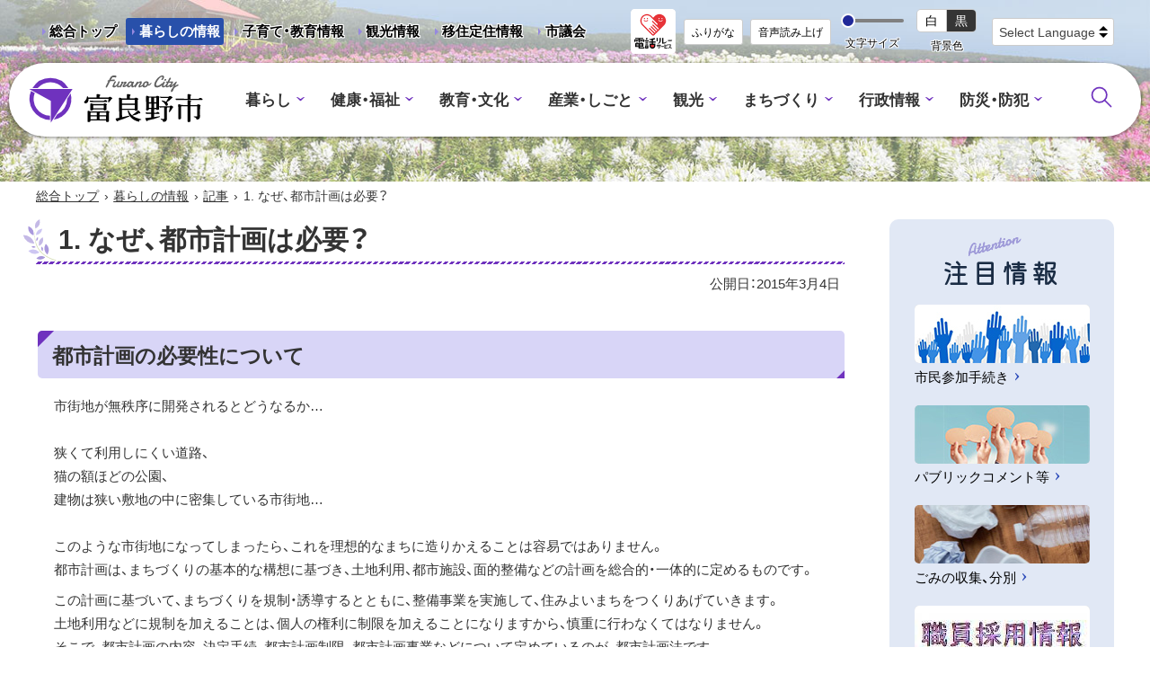

--- FILE ---
content_type: text/html
request_url: https://www.city.furano.hokkaido.jp/life/docs/2015022000295.html
body_size: 4936
content:
<!doctype html>
<html lang="ja">

<head>
<meta charset="UTF-8" />
<title>1. なぜ、都市計画は必要？ -  富良野市</title>
<link rel="stylesheet" href="/assets/cms/public.css" media="all" />
<link rel="stylesheet" href="/assets/jplayer.css" media="all" />
<script src="/assets/cms/compat.js"></script>
<script src="/assets/cms/public.js"></script>
<script src="/assets/jplayer.js"></script>
<script>
//<![CDATA[

  SS.config = {"site_url":"/","kana_url":"/kana/","translate_url":"/translate/","theme":{},"recommend":{"receiver_url":"https://www.city.furano.hokkaido.jp/.s1/recommend/history/receiver.json","params":{"path":"/life/docs/2015022000295.html","target_class":"Article::Page","target_id":4801}}};

//]]>
</script><meta name="description" content="都市計画の必要性について 市街地が無秩序に開発されるとどうなるか… 狭くて利用しにくい道路、 猫の額ほどの公園、 ..." />

<meta http-equiv="X-UA-Compatible" content="IE=edge" />
<meta name="viewport" content="width=device-width,initial-scale=1.0">
<meta name="format-detection" content="telephone=no">

<link rel="icon" type="image/vnd.microsoft.ico" href="/common/images/favicon.ico">
<link rel="apple-touch-icon" href="/common/images/apple-touch-icon.png">
<link rel="alternate" type="application/rss+xml" title="新着情報RSS" href="/life/docs/rss.xml">

<link href="/common/css/base2.css?2601" rel="stylesheet" type="text/css" media="all">
<link href="/common/css/color1.css" rel="stylesheet" type="text/css" media="print"/>
<link href="/common/css/color1.css" rel="stylesheet" id="color_css" title="ツールボタン選択中配色" type="text/css" media="screen" />
<link href="/common/css/color1.css" rel="alternate stylesheet" id="color1" title="01白背景" type="text/css" media="screen" />
<link href="/common/css/color2.css" rel="alternate stylesheet" id="color2" title="02黒背景" type="text/css" media="screen" />

<link rel="stylesheet" href="https://cdn.jsdelivr.net/npm/yakuhanjp@3.4.1/dist/css/yakuhanjp.min.css">
<link rel="preconnect" href="https://fonts.googleapis.com">
<link rel="preconnect" href="https://fonts.gstatic.com" crossorigin>
<link href="https://fonts.googleapis.com/css2?family=Kiwi+Maru:wght@500&display=swap" rel="stylesheet">
<script src="https://cdn.jsdelivr.net/npm/rangeslider.js@2.3.2/dist/rangeslider.min.js"></script>

<script src="/common/js/common.js"></script>
<!-- Global site tag (gtag.js) - Google Analytics -->
<script async src="https://www.googletagmanager.com/gtag/js?id=UA-42215961-1"></script>
<script>
  window.dataLayer = window.dataLayer || [];
  function gtag(){window.dataLayer.push(arguments);}
  gtag('js', new Date());
  gtag('config', 'UA-42215961-1');
</script>


<meta property="og:type" content="article" />
<meta property="og:url" content="https://www.city.furano.hokkaido.jp/life/docs/2015022000295.html" />
<meta property="og:site_name" content="富良野市" />
<meta property="og:title" content="1. なぜ、都市計画は必要？ -  富良野市" />
<meta property="og:image" content="https://www.city.furano.hokkaido.jp/common/images/ogp.jpg" />



</head>

<body class="body--life body--life-docs" id="contentPage">
<div class="cms-nodes nodes">
<!-- skip-voice -->
<ul id="topGide" class="speech">
	<li><a href="#menu">メニューへ</a></li>
	<li><a href="#contents">本文へ</a></li>
</ul>
<header id="pageHead">
	<div id="toolBar">
		<div class="container">
			<nav id="targetNav" aria-label="目的別情報ナビ">
				<ul class="lnso">
                  <li><a href="/">総合トップ</a></li>
					<li><a class="current" href="/life/">暮らしの情報</a></li>
					<li><a href="/kosodate/">子育て・教育情報</a></li>
					<li><a href="http://www.furanotourism.com/jp/">観光情報</a></li>
					<li><a href="https://furano-iju.com/">移住定住情報</a></li>
					<li><a href="/shigikai/">市議会</a></li>					
				</ul>
			</nav>
          <div class="telrelay onlyDesktop"><a href="/life/docs/1727853.html"><img src="/common/images/telrelay.png" alt="電話リレーサービス"></a></div>	
			<div class="tools">
				<div id="tool">
					<p class="speech">設定</p>
					<div id="ssTools"><span id="ss-kana">ふりがな</span><span id="ss-voice">音声読み上げ</span></div>
				</div>
				<div id="langs">
	<label class="speech" for="translate-lang">翻訳</label>
	<div class="select-drop">
			<select id="translate-lang">
			<option value="">Select Language</option>
			<option value="en">英語</option>
			<option value="ko">韓国語</option>
			<option value="zh-CN">中国語（簡体）</option>
			<option value="zh-TW">中国語（繁体）</option>
		</select>
	</div>
</div>
			</div>
		</div>
	</div>
		<div id="headBox">
		<div class="container">
			<div class="siteTitle"><a class="logo" href="/life/"> 富良野市 - Frano City</a></div>
          	<div class="telrelay onlyMobile"><a href="/life/docs/1727853.html"><img src="/common/images/telrelay.png" alt="電話リレーサービス"></a></div>	
			<button id="langageBtn" type="button" class="toggle" data-target="langBox"><span class="name">LANGUAGE</span></button>
			<div id="langBox" class="panel"></div>
			<button id="menuBtn" type="button" class="toggle" data-target="menuBox"><span class="icon"></span><span class="name">MENU</span></button>
			<div id="menuBox" class="panel">
				<nav id="menu" aria-label="メインメニュー">
					<ul class="globalNav">
						<li class="dropdown group"><a href="/life/kurashi/" class="title">暮らし</a>
						<a class="ss-part" data-href="/life/kurashi/sub_menu.part.json" aria-busy="true">メニュー項目</a>
						</li>
						<li class="dropdown group"><a href="/life/fukushi/" class="title">健康・福祉</a>
						<a class="ss-part" data-href="/life/fukushi/sub_menu.part.json" aria-busy="true">メニュー項目</a>
						</li>
						<li class="dropdown group"><a href="/life/kyoikubunka/" class="title">教育・文化</a>
						<a class="ss-part" data-href="/life/kyoikubunka/sub_menu.part.json" aria-busy="true">メニュー項目</a>
						</li>
						<li class="dropdown group"><a href="/life/sangyoshigoto/" class="title">産業・しごと</a>
						<a class="ss-part" data-href="/life/sangyoshigoto/sub_menu.part.json" aria-busy="true">メニュー項目</a>
						</li>
                      <li class="dropdown group"><a href="/life/kankou/" class="title">観光</a>
						<a class="ss-part" data-href="/life/kankou/sub_menu.part.json" aria-busy="true">メニュー項目</a>
						</li>
						<li class="dropdown group"><a href="/life/machizukuri/" class="title">まちづくり</a>
						<a class="ss-part" data-href="/life/machizukuri/sub_menu.part.json" aria-busy="true">メニュー項目</a>
						</li>
						<li class="dropdown group"><a href="/life/gyosei/" class="title">行政情報</a>
						<a class="ss-part" data-href="/life/gyosei/sub_menu.part.json" aria-busy="true">メニュー項目</a>
						</li>
						<li class="dropdown group"><a href="/life/bosaigai/" class="title">防災・防犯</a>
						<a class="ss-part" data-href="/life/bosaigai/sub_menu.part.json" aria-busy="true">メニュー項目</a>
						</li>
					</ul>
				</nav>
				<div class="tools">
                  <div id="search" class="search">
                    <button id="searchBtn" class="toggle" data-target="searchBox"><span class="name speech">サイト内検索</span></button>
					<div id="searchBox" class="panel">
		<form action="https://www.google.com/cse" id="cse-search-box">
			<input type="hidden" name="cx" value="00251c5c140db35a0">
			<input type="hidden" name="ie" value="UTF-8">
			<label for="q" class="speech">サイト内検索</label>
			<input name="q" id="q" type="text" >
			<button type="submit" name="sa">検索</button>
		</form>
	</div>
                  </div>  
				</div>
			</div>
		</div>
	</div>
	<hr class="clear">
</header>

<!-- end-skip-voice -->
</div>

<div id="contents">
<!-- skip-voice --><div class="crumbs">
    <div class="crumb" itemscope itemtype="https://schema.org/BreadcrumbList">
      <span class="page" itemprop="itemListElement" itemscope itemtype="https://schema.org/ListItem"><span itemprop="name"><a itemprop="item" href="/">総合トップ</a></span><meta itemprop="position" content="1"></span><span class="separator">&rsaquo;</span><span class="page" itemprop="itemListElement" itemscope itemtype="https://schema.org/ListItem"><span itemprop="name"><a itemprop="item" href="/life/">暮らしの情報</a></span><meta itemprop="position" content="2"></span><span class="separator">&rsaquo;</span><span class="page" itemprop="itemListElement" itemscope itemtype="https://schema.org/ListItem"><span itemprop="name"><a itemprop="item" href="/life/docs/">記事</a></span><meta itemprop="position" content="3"></span><span class="separator">&rsaquo;</span><span class="page" itemprop="itemListElement" itemscope itemtype="https://schema.org/ListItem"><span itemprop="name">1. なぜ、都市計画は必要？</span><meta itemprop="position" content="4"></span>
    </div>
</div>
<!-- end-skip-voice -->
<div class="container onSide">
	<main id="main" class="page">
            <h1 class="page-title">1. なぜ、都市計画は必要？</h1>

			<p class="published">公開日：<time datetime="2015-03-04">2015年3月4日</time></p>

			<div class="mainText">
			<!-- layout_yield -->    
    
    
    
    
    
    
    
    
    
    
    
    
    <article class="body">

  <div class="ss-alignment ss-alignment-flow">
	
<h2>都市計画の必要性について</h2>
	
</div><div class="ss-alignment ss-alignment-flow"><p>市街地が無秩序に開発されるとどうなるか&hellip;<br />
<br />
狭くて利用しにくい道路、<br />
猫の額ほどの公園、<br />
建物は狭い敷地の中に密集している市街地&hellip;<br />
<br />
このような市街地になってしまったら、これを理想的なまちに造りかえることは容易ではありません。<br />
都市計画は、まちづくりの基本的な構想に基づき、土地利用、都市施設、面的整備などの計画を総合的・一体的に定めるものです。</p>

<p>この計画に基づいて、まちづくりを規制・誘導するとともに、整備事業を実施して、住みよいまちをつくりあげていきます。<br />
土地利用などに規制を加えることは、個人の権利に制限を加えることになりますから、慎重に行わなくてはなりません。<br />
そこで、都市計画の内容、決定手続、都市計画制限、都市計画事業などについて定めているのが、都市計画法です。</p></div>

</article>
    
    
    
    
    
    <section class="related-pages">
  <header><h2>関連記事</h2></header>
  <div class="pages">
    <ul>
        <li class="life-sangyoshigoto-toshikeikaku life-zokusei-oshiraseannai">
          <a href="/life/docs/2015030400025.html">都市計画とは？</a>
</li>    </ul>
  </div>
</section>

    








  <footer class="contact">
    <h2>お問い合わせ</h2>
      <p class="group">建設水道部 都市建築課</p>
      <dl class="tel"><dt>電話:</dt><dd><a href="tel:0167392316">0167-39-2316</a></dd></dl>
      <dl class="fax"><dt>Fax:</dt><dd>0167-23-2124</dd></dl>
      <dl class="email"><dt>E-Mail:</dt><dd><a href="mailto:kenchiku-ka&#64;city&#46;furano&#46;hokkaido&#46;jp">kenchiku-ka&#64;city&#46;furano&#46;hokkaido&#46;jp</a></dd></dl>
      <div class="inquiry-form"><a href="/life/inquiry/?group=133&amp;page=4801">お問い合わせフォーム</a></div>
  </footer>

    
    
    
    
    
    
    
    
    
    
    
    

<!-- /layout_yield -->
			</div>
		</main>
		<!-- skip-voice -->
		<aside id="side"><h2 class="speech">サイド・メニュー</h2>
				<div id="attention">
	<h3>注目情報</h3>
	<ul>
		<li><a href="/life/machizukuri/shiminsanka/shiminsankatetsuduki/">
			<div class="thumb"><img src="/common/images/attention/sanka.jpg" alt=""></div>
			<p>市民参加手続き</p>
		</a></li>
		<li><a href="/life/machizukuri/shiminsanka/">
			<div class="thumb"><img src="/common/images/attention/public.jpg" alt=""></div>
			<p>パブリックコメント等</p>
		</a></li>
		<li><a href="/life/kurashi/sumaitokankyou/gomi/">
			<div class="thumb"><img src="/common/images/attention/gomi.jpg" alt=""></div>
			<p>ごみの収集、分別</p>
		</a></li>
		<li><a href="/life/gyosei/shokuinsaiyou/">
			<div class="thumb"><img src="/common/images/l_top/20220525_shokuinsaiyo_small.jpg" alt=""></div>
			<p>職員採用情報</p>
		</a></li>

  </ul>
</div>
				<a class="ss-part" data-href="/ad/side_ad.part.json" aria-busy="true">広告バナー(サイド用)</a>
		</aside><!-- end-skip-voice -->
	</div>
</div>
<div class="cms-nodes nodes">
<!-- skip-voice -->
<footer id="pageFoot">
	<div id="upLink"><a href="#pageHead"><span class="speech">ページトップへ</span></a></div>
<nav id="footNav" aria-label="サイトについて">
	<ul>
		<li><a href="/life/docs/2013070900017.html">プライバシーポリシー</a></li>
		<li><a href="/life/docs/7249.html">ウェブアクセシビリティについて</a></li>
		<li><a href="/life/docs/2013071000013.html">動作環境について</a></li>
		<li><a href="/life/docs/2013070200025.html">RSSについて</a></li>
		<li><a href="/life/docs/2015030100079.html">自動翻訳について</a></li>
	</ul>
</nav>
	<div class="container">
      <div class="info">
	<div class="siteTitle"><a class="logo" href="/life/">富良野市</a></div>
	<ul class="office">
		<li class="address">〒076-8555 北海道富良野市弥生町1番1号 
			<ul class="link">
				<li><a href="/life/docs/2013070700020.html">交通アクセス</a></li>
				<li><a href="/life/docs/2015022500078.html">お問い合わせ先一覧</a></li>
              <li><a href="/life/docs/1727853.html">手話で電話</a></li>
              <li><a href="/life/soshiki/">組織</a></li>
              <li><a href="/life/docs/2015020100072.html">機構図</a></li>
              <li><a href="/life/docs/8720.html">フロアマップ</a></li> 
              <li><a href="https://www.harp.lg.jp/SksJuminWeb/EntryForm?id=W6WLAIiD">市民の声</a></li>
			</ul>
		</li>
		<li class="open">窓口受付時間：月曜日から金曜日 午前8時30分から午後5時15分</li>
	</ul>
</div>
		<p id="copyright"><small>&copy; 2022 Furano City</small></p>
	</div>
</footer>
<ul id="bottomGide" class="speech">
	<li><a href="#pageHead">ページのトップに戻る</a></li>
	<li><a href="#menu">メニューへ</a></li>
	<li><a href="#contents">本文へ</a></li>
</ul>
<!-- end-skip-voice -->
</div>

<script type="text/javascript" src="/_Incapsula_Resource?SWJIYLWA=719d34d31c8e3a6e6fffd425f7e032f3&ns=2&cb=1109177928" async></script></body>

</html>


--- FILE ---
content_type: text/css
request_url: https://www.city.furano.hokkaido.jp/common/css/base2.css?2601
body_size: 60251
content:
@charset "UTF-8";
/****************************************************
* base 01基本スタイルシート *
*****************************************************/
/*! sanitize.css v12.0.1 | CC0 License | github.com/csstools/sanitize.css */
*,::after,::before{box-sizing:border-box}::after,::before{text-decoration:inherit;vertical-align:inherit}html{cursor:default;line-height:1.5;-moz-tab-size:4;tab-size:4;-webkit-tap-highlight-color:transparent;-ms-text-size-adjust:100%;-webkit-text-size-adjust:100%;word-break:break-word}body{margin:0}h1{font-size:2em;margin:.67em 0}dl dl,dl ol,dl ul,ol dl,ul dl{margin:0}ol ol,ol ul,ul ol,ul ul{margin:0}hr{color:inherit;height:0;overflow:visible}main{display:block}nav ol,nav ul{list-style:none;padding:0}nav li::before{content:"\200B"}pre{font-family:monospace,monospace;font-size:1em;overflow:auto;-ms-overflow-style:scrollbar}a{background-color:transparent}abbr[title]{text-decoration:underline;text-decoration:underline dotted}b,strong{font-weight:bolder}code,kbd,samp{font-family:monospace,monospace;font-size:1em}small{font-size:80%}audio,canvas,iframe,img,svg,video{vertical-align:middle}audio,video{display:inline-block}audio:not([controls]){display:none;height:0}iframe{border-style:none}img{border-style:none}svg:not([fill]){fill:currentColor}svg:not(:root){overflow:hidden}table{border-collapse:collapse;border-color:inherit;text-indent:0}button,input,select{margin:0}button{overflow:visible;text-transform:none}[type=button],[type=reset],[type=submit],button{-webkit-appearance:button}fieldset{border:1px solid #a0a0a0;padding:.35em .75em .625em}input{overflow:visible}legend{color:inherit;display:table;max-width:100%;white-space:normal}progress{display:inline-block;vertical-align:baseline}select{text-transform:none}textarea{margin:0;overflow:auto;resize:vertical;resize:block}[type=checkbox],[type=radio]{padding:0}[type=search]{-webkit-appearance:textfield;outline-offset:-2px}::-webkit-inner-spin-button,::-webkit-outer-spin-button{height:auto}::-webkit-input-placeholder{color:inherit;opacity:.54}::-webkit-search-decoration{-webkit-appearance:none}::-webkit-file-upload-button{-webkit-appearance:button;font:inherit}::-moz-focus-inner{border-style:none;padding:0}:-moz-focusring{outline:1px dotted ButtonText}:-moz-ui-invalid{box-shadow:none}details{display:block}dialog{background-color:#fff;border:solid;color:#000;display:block;height:-moz-fit-content;height:-webkit-fit-content;height:fit-content;left:0;margin:auto;padding:1em;position:absolute;right:0;width:-moz-fit-content;width:-webkit-fit-content;width:fit-content}dialog:not([open]){display:none}summary{display:list-item}canvas{display:inline-block}template{display:none}[tabindex],a,area,button,input,label,select,summary,textarea{-ms-touch-action:manipulation}[hidden]{display:none}[aria-busy=true]{cursor:progress}[aria-controls]{cursor:pointer}[aria-disabled=true],[disabled]{cursor:not-allowed}[aria-hidden=false][hidden]{display:initial}[aria-hidden=false][hidden]:not(:focus){clip:rect(0,0,0,0);position:absolute}

/*基本・共通******************************************/
a[href] {
	font-weight: normal;
	text-decoration: underline;
	-webkit-transition-duration: 0.3s;
	transition-duration: 0.3s;
	-webkit-transition-property: color, background, opacity, -webkit-box-shadow, -webkit-transform, -webkit-text-decoration;
	transition-property: color, background, opacity, -webkit-box-shadow, -webkit-transform, -webkit-text-decoration;
	transition-property: color, background, box-shadow, opacity, transform, text-decoration;
	transition-property: color, background, box-shadow, opacity, transform, text-decoration, -webkit-box-shadow, -webkit-transform, -webkit-text-decoration;
}
a[href]:hover, a[href]:focus, a[href]:active {
	text-decoration: none;
}
a.disabled {
	cursor: not-allowed;
}
/*新規ウィンドウ new window*/
.nw {
	display: inline-block;
	vertical-align: middle;
	font-size: 0.9375em;
	margin-left: 0.2em;
	text-decoration: none;
}
/*外部リンク external-link*/
.out {
	display: inline-block;
	overflow: hidden;
	position: relative;
	margin-left: 0.2em;
	width: 1em;
	padding-top: 1em;
	height: 0;
	text-decoration: none;
	line-height: 1;
	vertical-align: middle;
}
.out::before {
	content: "";
	width: 1em;
	height: 1em;
	position: absolute;
	left: 0;
	top: 0;
	display: block;
	background-repeat: no-repeat;
	background-size: contain;
}
.out.speech {
	position: absolute;
	padding: 0;
	width: 0;
}
@media screen and (max-width: 767px) {
	.out {
		margin-top: -.1em;
	}
}
/*見出し*/
h1, h2, h3, h4, h5, h6 {
	margin: 0;
	padding: 0;
}
/*文*/
p {
	margin: 0.5em 0;
	padding: 0;
}
/*強調*/
em {
	font-size: 1em;
	text-decoration: none;
	font-style: normal;
}
/*大・小*/
big, .large {
	font-size: 1.125em;
}
small, .small {
	font-size: 0.9em;
}
/*画像など*/
img, object, embed, video {
	max-width: 100%;
	height: auto;
	vertical-align: top;
}
figure {
	max-width: 100%;
}
/*クリア*/
.clear {
	clear: both;
}
hr {
	border: 0;
	border-top: 1px dotted #999;
	margin: 10px 0;
}
hr.clear {
	display: none;
}
/*引用*/
blockquote {
	margin: 30px 15px;
	font-style: normal;
	padding: 1.2em 2em;
	line-height: 1.7;
	position: relative;
	border-left: 6px solid;
}
blockquote::before {
	font-family: Arial;
	content: "\201C";
	font-size: 4em;
	line-height: 1;
	position: absolute;
	left: 5px;
	top: 0;
}
blockquote::after {
	content: '';
}
blockquote cite {
	display: block;
	font-size: 0.95em;
	font-style: normal;
	font-weight: normal;
	margin-top: 1em;
	margin-bottom: -0.5em;
	text-align: right;
}
@media screen and (min-width: 768px), print {
	blockquote {
		margin: 40px 30px;
	}
}
/*読み上げ用隠し*/
.speech {
	margin: 0;
	padding: 0;
	display: block;
	width: 1px;
	height: 1px;
	position: absolute;
	left: -9999px;
	overflow: hidden;
}
/*印刷のみ*/
.printOnly {
	display: none;
}
@media print {
	/*印刷時*/
	.speech {
		display: none;
	}
	.printOnly {
		display: block;
	}
}
/*非表示*/
.noDisp {
	display: none !important;
}
/*サイズ別表示*/
/*Mobile*/
@media screen and (max-width: 767px) {
	.onlyDesktop {
		display: none !important;
	}
}
/*Desktop&print*/
@media screen and (min-width: 768px), print {
	.onlyMobile {
		display: none !important;
	}
}


/*Helper*/
.center, .text-center {
	text-align: center;
}
.text-left {
	text-align: left;
}
.text-right {
	text-align: right;
}
.float-right {
	float: right;
}
.float-left {
	float: left;
}
.text-large {
	font-size: 1.2em;
}
/*clearfix*/
.clearfix:after {
	content: " ";
	display: block;
	clear: both;
}
.inline {
	display: inline-block;
}
.inline-list li {
	display: inline-block;
}
/*grid*/
.row {
	display: -webkit-box;
	display: -ms-flexbox;
	display: flex;
}
.row .col {
	-webkit-box-flex: 1;
	-ms-flex: 1;
	flex: 1;
}
.row .half {
	width: 50%;
}
.row .quote {
	width: 25%;
}
.row.trisect > *, .row .one-third {
	-webkit-box-flex: 0;
	-ms-flex: none;
	flex: none;
	width: 33.33333333333333%;
	width: calc(100% / 3);
}
.row.trisect .double, .row .two-third {
	-webkit-box-flex: 0;
	-ms-flex: none;
	flex: none;
	width: 66.66666666666666%;
	width: calc(100% / 3 * 2);
}
.row .col.noFixW {
	-webkit-box-flex: 0;
	-ms-flex: none;
	flex: none;
}
.row.r2l {
	-ms-flex-direction: row-reverse;
	-webkit-box-orient: horizontal;
	-webkit-box-direction: reverse;
	flex-direction: row-reverse;
}
@media only screen and (max-width: 767px) {
	.row:not(.mb) {
		display: block;
	}
	.row:not(.mb) .col {
		width: 100%;
	}
	.row:not(.mb) .col.noFixW {
		max-width: 100%;
		margin: 0 auto;
	}
}


/*ナビゲーション*/
nav ul, nav li, ul.nav, .nav ul, .nav li {
	margin: 0;
	padding: 0;
	display: block;
	list-style: none;
}
/*読み上げ対策 WA Safari*/
nav li::before, .nav li::before {
	content: "\200B";
	position: absolute;
}
/*連絡先など*/
ul.office {
	margin: 0;
	padding: 0;
	list-style: none;
}
ul.office li {
	display: flex;
	flex-wrap: wrap;
}




/*サムネイル基本形*/
.thumb {
	overflow: hidden;
	position: relative;
	background: #ccc;
}
.thumb:before {
	content: "";
	display: block;
	position: relative;
	width: 1px;
	z-index: -1;
	padding-top: 56.25%;
}
.thumb > img {
	position: absolute;
	object-fit: cover;
	object-position: 50% 50%;
	font-family: "object-fit:cover";
	width: 100%;
	height: 100%;
	min-height: 0;
	min-width: 0;
	top: 0;
	left: 0;
	transition-duration: 0.3s;
	transition-property: transform, opacity;
	backface-visibility: hidden;
}

/*フォーム*/
form input[type="text"],
form input[type="email"],
form input[type="password"],
form input[type="search"],
form input[type="tel"],
form input[type="url"],
form input[type="email"],
form input[type="date"],
form input[type="time"],
form input[type="number"],
form input[type="range"],
form input[type="color"],
form input[type="datetime-local"],
form input[type="month"],
form input[type="week"],
form textarea {
	display: block;
	width: 100%;
	min-height: 34px;
	padding: 6px 12px;
	font-size: 100%;
	line-height: 1.5;
	color: #000;
	background-color: #fff;
	background-image: none;
	border: 1px solid #ccc;
	border-radius: 5px;
	-webkit-box-shadow: inset 0 1px 1px rgba(0, 0, 0, 0.075);
	box-shadow: inset 0 1px 1px rgba(0, 0, 0, 0.075);
}
/*プルダウン*/
form select {
	display: inline-block;
	max-width: 100%;
	padding: 6px 20px;
	font-size: 1em;
	line-height: 1.5;
	min-height: 34px;
	color: #000;
	background-color: #fff;
	background-image: none;
	border: 1px solid #ccc;
	border-radius: 4px;
	-webkit-box-shadow: inset 0 1px 1px rgba(0, 0, 0, 0.075);
	box-shadow: inset 0 1px 1px rgba(0, 0, 0, 0.075);
}
/*プルダウン デザイン変更*/
.select-drop{
	display: inline-block;
	text-align: left;
	position: relative;
	line-height: 1.5;
}
.select-drop::before, .select-drop::after {
	content: "";
	position: absolute;
	right: 7px;
	width: 0;
	top: 50%;
}
.select-drop::before {
	border-bottom: 5px solid #000;
	border-left: 5px solid transparent;
	border-right: 5px solid transparent;
	margin-top: -6px;
}
.select-drop::after {
	border-left: 5px solid transparent;
	border-right: 5px solid transparent;
	border-top: 5px solid #000;
	margin-top: 2px;
}
.select-drop select {
	-webkit-appearance: none;
	-moz-appearance: none;
	appearance: none;
	font-size: 1em;
	color: #444;
	border:1px solid #ccc;
	background: #fff;
	line-height: 1.3;
	padding: 6px 20px 5px 7px;
	border-radius: 3px;
}
/* デフォルトのスタイルを無効(IE用) */
.select-drop select::-ms-expand {
	display: none;
}
form textarea {
	min-height: 200px;
}
/*ss-public.css 固定サイズ補正***/

/*-  font-size: 12px; -*/
.xdsoft_datetimepicker .xdsoft_timepicker .xdsoft_time_box>div>div,
.xdsoft_datetimepicker .xdsoft_calendar td,.xdsoft_datetimepicker .xdsoft_calendar th,
.xdsoft_datetimepicker .blue-gradient-button,
#marker-popup {
	font-size: 0.75em
}
/*- font-size: 10px; -*/
.xdsoft_datetimepicker .xdsoft_copyright {
    font-size: 0.625em;
}
/*- font-size: 13px; -*/
.xdsoft_datetimepicker .xdsoft_save_selected {
    font-size: 0.8125em;
}
/*- font-size: 14px; -*/
.xdsoft_datetimepicker .xdsoft_label {
	font-size: 0.75em;
}
/*- font-size: 16px; -*/
.jp-audio,.jp-audio-stream,.jp-video {
	font-size: 1em;
}



/* Base
*****************************************************/
html {
	margin: 0;
	padding: 0;
	overflow-x: hidden;
}
body {
	margin: 0;
	padding: 0;
	font-size: 100%;
	font-family: YakuHanJP, "游ゴシック体", YuGothic, "游ゴシック Medium", "Yu Gothic Medium", "游ゴシック", "Yu Gothic", "Hiragino Kaku Gothic ProN", "メイリオ", Meiryo, sans-serif;
	font-feature-settings: 'pkna';
	line-height: 1.5;
	z-index: 1;
/*	overflow-x: hidden;*/
	min-width: 320px;
	width: 100%;
	color: #333;
	background-color: #fff;
}
/* IE */
_:lang(x)::-ms-backdrop, body {
	font-family:YakuHanJP, "Hiragino Kaku Gothic ProN", "メイリオ", Meiryo, sans-serif;;
}
.container {
	margin: 0 auto;
	max-width: 1220px;
	padding: 0 10px;
	position: relative;
}
#contents {
	margin-bottom: 50px;
}
#main, #side {
	width: 100%;
}
/*Mobile*/
@media screen and (max-width: 767px) {
	.container {
		max-width: 100%;
	}
	#contents {
		padding: 0;
	}
	#contents > .container {
		display: block;
	}
	.onSide #main {
		max-width: none;
	}
	#side {
		margin: 25px 0;
	}
}
/*Desktop&print*/
@media screen and (min-width: 768px), print {
	#contents {
		margin-bottom: 80px;
	}
	#contents > .container {
		padding: 10px;
		display: -webkit-box;
		display: -ms-flexbox;
		display: flex;
		-webkit-box-align: start;
		-ms-flex-align: start;
		align-items: flex-start;
	}
	.onSide #main {
		max-width: calc(100% - 300px);
	}
	#side {
		margin-left: auto;
		width: 250px;
	}
}

@media print {
	/*印刷時*/
	body {
		width: 1100px;
		margin: 0 auto;
		position: relative;
	}
	/*print FireFox*/
	#contents > .container {
		display: block;
	}
	#contents > .container.onSide #main {
		float: left;
	}
	#contents > .container #side {
		float: right;
	}
	/*clearfix*/
	#contents > .container.onSide:after {
		content: " ";
		display: block;
		clear: both;
	}
}


/*ヘッダー *******************************************************/
#pageHead {
	position: relative;
	z-index: 100;
	font-size: 1rem;
	padding-bottom: 50px;
	background-position: center top;
	background-repeat: no-repeat;
	background-size: cover;
	background-image: url(images/head_bg.jpg);
}

#pageHead #toolBar .container,#pageHead #headBox .container{
	display: -webkit-box;
	display: -ms-flexbox;
	display: flex;
	-webkit-box-align: center;
	-ms-flex-align: center;
	align-items: center;

}
/*開閉*/
#pageHead .toggle{
	position: relative;
	display:inline-block;
	width: 48px;
	height: 48px;
	border-radius: 3px;
	border: 0;
	padding: 0;
	background-color: transparent;
	border-color: transparent;
}
#pageHead button.toggle{
	-webkit-appearance: none;
	   -moz-appearance: none;
	        appearance: none;
}
#pageHead .toggle::before{
	content: "";
	display: block;
	margin: 0 auto;
	height: 28px;
	width: 28px;
	background-repeat: no-repeat;
	background-position: center;
	background-size: contain;
}
#pageHead .toggle .close,
#pageHead .open .toggle .name{
	display: none;
}
#pageHead .toggle .name,
#pageHead .open .toggle .close{
	display: inline-block;
}
#pageHead .panel{
	position: absolute;
	visibility: hidden;
	opacity: 0;
	z-index: 100;
	padding: 10px;
	-webkit-transition: .4s;
	transition: .4s;
}
#pageHead .panel.open{
	visibility: visible;
	opacity: 1;
}





/*ツールバー詳細*/
#pageHead #toolBar{
	padding: 5px 0;
}

/*目的別情報*/
#targetNav ul {
	display: -webkit-box;
	display: -ms-flexbox;
	display: flex;
	flex-flow: row wrap;
	margin: 0 -3px;
}
#targetNav li{
	margin: 3px;
}
#targetNav li a {
	position: relative;
	display: inline-block;
	text-decoration: none;
	color: #000;
	font-size: 0.9375em;
	padding: .25em .25em .25em 1em;
	font-weight: bold;
	text-shadow: 1px 1px 0px #ffffff, -1px 1px 0px #ffffff, 1px -1px 0px #ffffff, -1px -1px 0px #ffffff, 1px 0px 0px #ffffff, 0px 1px 0px #ffffff, -1px 0px 0px #ffffff, 0px -1px 0px #ffffff;
}
#targetNav li a:hover, #targetNav li a:focus, #targetNav li a:active {
	text-decoration: underline;
}
#targetNav li a::before {
	content: "";
	display: inline-block;
	width: 0;
	height: 0;
	border-style: solid;
	border-width: 0.25em 0 0.25em 0.25em;
	border-color: transparent transparent transparent #9689df;
	position: absolute;
	left: 0.45em;
	top: 50%;
	-webkit-transform: translateY(-50%);
	transform: translateY(-50%);
}
#targetNav li a.current {
	color: #fff;
	background-color: #2850aa;
	border-radius: 3px;
	text-shadow: none;
}


/*閲覧機能ツール*/
#toolBar .tools{
	margin-left: auto;
	font-size:0.875em;
}
#toolBar .tools,#tool,#ssTools,#t_jtools{
	display: -webkit-box;
	display: -ms-flexbox;
	display: flex;
	align-items: center;
}
#pageHead .tools,#ssTools,#t_jtools{
	-ms-flex-flow: wrap;
	    flex-flow: wrap;
}
#toolBar .tools>*{
	margin: 5px;
}
#ssTools a {
	display: inline-block;
	line-height: 1.5;
	margin: 3px 4px;
	padding: 5px 8px 4px;
	text-align: center;
	text-decoration: none;
	border-radius: 3px;
	color: #000;
	background: #fff;
	border: 1px solid #ccc;
	font-size: 0.8571428em;
}
#ssTools a:hover, #ssTools a:focus, #ssTools a:active {
	text-decoration: underline;
}
/*プレーヤー*/
#ssTools #ss-voice-controller, #ssTools .ss-voice-controller {
	position: fixed;
	top: 80px;
	right: 10px;
	font-size: 0.875rem;
	z-index: 200;
}



/*文字/配色*/
#t_jtools, #t_jtools ul {
	list-style: none;
	padding: 0;
	margin: 0;
}
#t_jtools li {
	display: inline-block;
}
#t_jtools button{
	-webkit-appearance: none;
	   -moz-appearance: none;
	        appearance: none;
}
#t_jtools > li {
	padding:0 7px ;
	display: -webkit-box;
	display: -ms-flexbox;
	display: flex;
	-webkit-box-align: center;
	-ms-flex-align: center;
	align-items: center;
	flex-direction: column;
}
#t_jtools > li .label {
	padding-top: 6px;
	color: #000;
	order: 9;
	font-weight: 500;
	text-align: center;
}
/*色*/
#t_color > ul {
	display: -webkit-inline-box;
	display: -ms-inline-flexbox;
	display: inline-flex;
	-webkit-box-pack: center;
	-ms-flex-pack: center;
	justify-content: center;
	margin: 0 auto;
	padding: 0;
	overflow: hidden;
	border:1px solid #ccc;
	border-radius: 5px;
}
#t_color > ul li + li {
	border-left-color: #ccc;
	border-left-width: 1px;
	border-left-style: solid;
}
#t_color > ul button {
	display: block;
	padding: 5px 9px;
	font-size: inherit;
	line-height: 1;
	border: none;
}
#t_color > ul button:hover, #t_color > ul button:active, #t_color > ul button:focus {
	opacity: 0.8;
}
#t_color #t_white button {
	background: #fff;
	color: #000;
}
#t_color #t_black button {
	background: #353535;
	color: #fff;
}
/*文字サイズ*/
.fontSlider {
	position: relative;
	width: 70px;
}
.fontSlider input[type="range"] {
	-webkit-appearance: none;
	-moz-appearance: none;
	appearance: none;
	width: 100%;
	display: inline-block;
	background-color: #808080;
	height: 3px;
	border: none;
}
.fontSlider input[type="range"]::-webkit-slider-thumb {
	-webkit-appearance: none;
	appearance: none;
	width: 16px;
	height: 16px;
	background: #202999;
	border: 2px solid #fff;
	border-radius: 50%;
	cursor: pointer;
	position: relative;
}

/*input[type="range"]=rangeslider.js*/
.rangeslider {
	display: block;
	position: relative;
	margin: 8px 0;
	background-color: #808080;
	width: 100%;
	height: 4px;
	border: none;
	border-radius: 2px;
}
.rangeslider--horizontal .rangeslider__fill {
	top: 0;
	height: 100%;
}
.rangeslider__fill {
	background-color: #686868;
	position: absolute;
	border-radius: 2px;
}
.rangeslider__handle {
	position: absolute;
	top: -6.5px;
	width: 16px;
	height: 16px;
	background: #202999;
	border: 2px solid #fff;
	margin: auto;
	border-radius: 50%;
	cursor: pointer;
}
input[type="range"]:focus + .rangeslider .rangeslider__handle {
	-webkit-box-shadow: 0 0 2px 3px #87bffe;
	box-shadow: 0 0 2px 3px #87bffe;
}
/*検索*/
form .search-box,
.search form{
	margin: 5px;
	position: relative;
	text-align: left;
	font-size: 1em;
	line-height: 1.8;
	padding-right: 40px;
	border-radius: 5px;
	border: 1px solid #C8C9CA;
	overflow: hidden;
	color: #000;
	background-color: #fff;
}
form .search-box input[type="text"],
.search form input[type="text"] {
	color: #000;
	background: #fff;
	font-size: 1em;
	line-height: inherit;
	width: 100%;
	padding: 4px 5px 2px 10px;
	box-shadow:none;
	border:0;
}
form .search-box input[type="text"]:focus,
.search form input[type="text"]:focus {
	outline: none;
	box-shadow:inset 0 0 3px  #0448aa ;
	background: #fff;
}
/*IE*/
.search form input:-ms-input-placeholder {
	font-size: 1em;
	color: #666;
	font-weight: normal;
}

form .search-box button,
.search form button {
	position: absolute;
	top: 0;
	right: 0;
	height: 100%;
	width: 0;
	padding: 0 0 0 30px;
	margin: 0;
	overflow: hidden;
	border: none;
	-webkit-appearance: button;
	text-indent: 100%;
	background-color: transparent;
    background-repeat: no-repeat;
    background-position: center;
    background-size: 24px auto;
}
.search form button:hover,.search form button:focus {
	background-color: rgba(77, 144, 254, 0.1);
}
.search form button, .search form button:hover,.search form button:focus,
.search .gsc-search-button-v2,.search  .gsc-search-button-v2:hover,.search  .gsc-search-button-v2:focus{
	background-image: url("[data-uri]");
}

/*gcse-searchbox*/
.search .gsc-input-box{
	border: 0;
}

/*タイトル/メニュー**************/
#pageHead #headBox {
	position: relative;
	-webkit-transition: .4s;
	transition: .4s;
	z-index: 9;
}
#pageHead.fixed #headBox {
	top: 10px;
	position: fixed;
	z-index: 100;
	left: 0; right: 0;
	min-width: 320px;
}
#pageHead #headBox .container{
	border-radius: 40px;
	-webkit-box-shadow: 0px 1px 3px 1px rgba(0, 0, 0, 0.3);
	box-shadow: 0px 1px 3px 1px rgba(0, 0, 0, 0.3);
}
/*ロゴ*/
.logo {
	display: inline-block;
	overflow: hidden;
	width: 200px;
	height: 0;
	padding-top: 60px;
	-webkit-transition-property: opacity;
	transition-property: opacity;
	background-repeat: no-repeat;
	background-position: center center;
	background-size: contain;
}
a.logo:hover, a.logo:focus, a.logo:active {
	opacity: 0.8;
}
/*サイトタイトル*/
#pageHead .siteTitle {
	padding: 16px 20px 6px;
	margin-right: auto;
}
#pageHead .siteTitle .logo{
	width: 198px;
	height: 0;
	padding-top: 54px;
}

.telrelay{
    justify-content: flex-end;
    display: flex;
    flex: 1;
}
#grandTop .telrelay.onlyDesktop{
  margin-right:10px;
}
.telrelay a{
	display: block;
	width: 50px;
	height: 50px;
}
.telrelay a:hover,
.telrelay a:active,
.telrelay a:focus{
	outline: 2px solid #e73539;
	border-radius: 3px;
}

/*Mobile*/
@media screen and (max-width: 767px){
	#pageHead{
		font-size: 0.75rem;
		padding-bottom: 30px;
	}
	#pageHead::before {
		display: block;
		content: "";
		position: fixed;
		left: 0;
		right: 0;
		top: 0;
		bottom: 0;
		min-height: 100vh;
		background: rgba(0, 0, 0, 0.5);
		-webkit-transition: .3s;
		transition: .3s;
		visibility: hidden;
		opacity: 0;
	}
	.over{
		overflow: hidden;
	}
	body.over #pageHead::before {
		z-index: 99;
		opacity: 1;
		visibility: visible;
	}
	body.over #pageHead #headBox{
		z-index: 100;
	}
	#pageHead #tool{
		padding: 10px 0;
		justify-content: center;
		flex-flow: row wrap;
	}
	#pageHead #tool>*{
		margin: 5px auto;
	}
	#pageHead #searchBtn{
		display: none;
	}
	#pageHead .panel#searchBox{
		position: static;
		opacity:1;
		visibility: visible;
		padding: 0;
	}
	/*プレーヤー*/
	#ssTools #ss-voice-controller, #ssTools .ss-voice-controller{
		top: auto;
		left: 8px;
		right: auto;
		margin-top: 60px;
		max-width: calc( 100% - 16px) ;
		overflow-x: auto;
	}
	#targetNav{
		margin: 0 auto;
	}
	#targetNav li{
		margin: 0px 2px;
	}
	#targetNav li a{
		line-height: 1.3;
		padding: 0.1em 0.25em 0.1em 1em;
	}
	#pageHead #headBox .container{
		padding-right: 15px;
	}
	#pageHead .siteTitle{
		padding:10px 10px 3px 0;
	}
	#pageHead .siteTitle .logo{
		width: 135px;
		padding-top: 37px;
	}
	
	#pageHead .toggle .close,
	#pageHead .toggle .name{
		font-size: 0.833333333333333em;
		transform: scale(0.8);
	}
	#pageHead #headBox .toggle{
		width: auto;
		min-width: 40px;
		margin-left: 2px;
	}
	
	#pageHead #headBox .toggle.open::before{
		background-size: 14px;
	}
	#menuBtn .icon {
		position: absolute;
		top: 9px;
		height: 18px;
		width: 20px;
		left: 50%;
		-webkit-transform: translateX(-50%);
		transform: translateX(-50%);
	}
	#menuBtn .icon span {
		display: block;
		position: absolute;
		left: 0;
		width: 100%;
		height: 1px;
		border-radius: 1px;
		-webkit-transition: all 0.5s;
		transition: all 0.5s;
	}
	#menuBtn .icon span:nth-of-type(1) {
		top: 0;
	}
	#menuBtn .icon span:nth-of-type(2) {
		top: 9px;
	}
	#menuBtn .icon span:nth-of-type(3) {
		bottom: 0;
	}
	#pageHead #menuBtn.open.toggle::before{
		background: none;
	}
	#menuBtn.open .icon span:nth-of-type(1) {
		-webkit-transform: translateY(7px) rotate(-45deg);
		        transform: translateY(7px) rotate(-45deg);
	}
	#menuBtn.open .icon span:nth-of-type(2) {
		left: 50%;
		opacity: 0;
	}
	#menuBtn.open .icon span:nth-of-type(3) {
		-webkit-transform: translateY(-10px) rotate(45deg);
		        transform: translateY(-10px) rotate(45deg);
	}
	
	#headBox .panel {
		bottom: 100vw;
		left: 10px;
		right: 10px;
		max-height: calc( 100vh - 110px );
		overflow-y: auto;
		border-radius: 5px;
		text-align: center;
	}
	#pageHead .panel.open {
		top:100%;
		bottom: auto;
	}
	#pageHead.fixed #headBox .panel {
		max-height: calc( 100vh - 65px );
	}
}
/*Desktop&print*/
@media screen and (min-width: 768px), print {
	
	
	#pageHead .toggle:not(#searchBtn){
		display: none;
	}

	#pageHead #toolBar .container{
		flex-flow: row wrap;
	}
	#toolBar #targetNav{
		margin-right: auto;
	}

	#pageHead #toolBar .tools{
		margin-left: auto;
		margin-right: -5px;
	}
	#pageHead .tools{
		margin: 0 10px;
	}
	#t_jtools > li .label {
		font-size: 0.857142857142857em;
		text-shadow: 1px 1px 0px #ffffff, -1px 1px 0px #ffffff, 1px -1px 0px #ffffff, -1px -1px 0px #ffffff, 1px 0px 0px #ffffff, 0px 1px 0px #ffffff, -1px 0px 0px #ffffff, 0px -1px 0px #ffffff;
	}
	
	#pageHead #headBox .container{
		max-width: 1260px;
		width: calc(100% - 20px);
		padding: 0 10px;
	}
	
	#pageHead .siteTitle {
		padding: 14px 10px 7px;
	}

	#pageHead #menuBox{
		position: static;
		opacity:1;
		visibility: visible;
		padding: 0 ;
		transition: none;
		flex: 1;
		display: flex;
		align-items: center;
		justify-content:space-between;
	}
	#menuBox #menu{
		flex: 1;
	}
	
	#searchBox{
		position: absolute;
		top: 100%;
		right: 15px;
		width: 240px;
		border-radius: 10px;
		padding: 12px 10px;
		-webkit-box-shadow: 0px 2px 5px 0px rgba(0, 0, 0, 0.4);
		box-shadow: 0px 2px 5px 0px rgba(0, 0, 0, 0.4);
	}
	
}

@media screen and (min-width: 768px) and  (max-width: 1024px){
	#pageHead .logo {
		width: 169px;
	}
}

/*メニュー詳細*********/
.globalNav {
	width: 100%;
}
.globalNav a {
	text-decoration: none;
}
.globalNav a:hover, .globalNav a:focus, .globalNav a:active {
	text-decoration: underline;
}

.globalNav >li>a {
	font-size: 1.0625em;
	position: relative;
	font-weight: 700;
	padding: 10px 7px 9px 10px;
	border-radius: 5px;
	-webkit-transition: 0.4s ease;
	transition: 0.4s ease;
}
.globalNav >li>a >small{
	font-size: 0.8125em;
	font-weight: normal;
}
.globalNav >li>a::after {
	content: "";
	display: inline-block;
	vertical-align: middle;
	margin-left: .3em;
	width: 10px;
	height: 5px;
	background-position: center;
	background-repeat: no-repeat;
	background-size: contain;
	-webkit-transform: translateY(-50%) rotate(-90deg);
	transform: translateY(-50%) rotate(-90deg);
	-webkit-transition: -webkit-transform 0.4s ease;
	transition: -webkit-transform 0.4s ease;
	transition: transform 0.4s ease;
	transition: transform 0.4s ease, -webkit-transform 0.4s ease;
}
.globalNav > li.dropdown >a::after{
	-webkit-transform: translateY(-50%);
	transform: translateY(-50%);
}
.globalNav > li.dropdown >a:hover::after,
.globalNav > li.dropdown >a:active::after,
.globalNav > li.dropdown >a:focus::after,
.globalNav > li.open>a::after {
	-webkit-transform: translateY(-50%) rotate(-180deg);
	transform: translateY(-50%) rotate(-180deg);
}

.globalNav .sub {
	text-align: left;
}

.globalNav .sub .top{
	font-weight: 700;
	border-bottom-width: 1px;
	border-bottom-style: solid;
	border-bottom-color: #ccc;
	padding-bottom: 6px;
	margin-bottom: 12px;
}
.globalNav .sub .top a{
	display: inline-block;
}
.globalNav .sub .top a::after{
	content: "";
	display: inline-block;
	vertical-align: middle;
	margin-top: .2em;
	margin-left: .3em;
	width: 10px;
	height: 5px;
	background-repeat: no-repeat;
	background-position: center;
	background-size: contain;
	-webkit-transform: translateY(-50%) rotate(-90deg);
	transform: translateY(-50%) rotate(-90deg); 
}

.globalNav .sub > ul {
	-webkit-column-count: 2;
	-moz-column-count: 2;
	column-count: 2;
}

.globalNav .sub ul a {
	font-weight: 500;
	padding-left: 15px;
	position: relative;
	display: inline-block;
	margin: 0.25em;
	font-size: 0.9375em;
}
.globalNav .sub ul a::before {
	content: "";
	display: inline-block;
	width: 0;
	height: 0;
	border-style: solid;
	border-width: 4px 0 4px 4px;
	border-color: transparent;
	position: absolute;
	left: 6px;
	top: .8em;
	margin-top: -4px;
}

/*シラサギ動的パーツ置き換え前非表示*/
.globalNav .ss-part{
	display: none;
}
/*Mobile*/
@media screen and (max-width: 767px){
	.globalNav >li{
		padding-top: 1px;
		border-bottom:1px solid #ccc; 
	}
	.globalNav >li>a {
		display: block;
		font-size:1.166666666666667em;
	}
	#menu .globalNav{
		text-align: left;
	}
	.globalNav .sub{
		overflow: hidden;
		max-height: 0;
		padding: 0 10px;
		-webkit-transition: max-height .4s linear;
		transition: max-height .4s linear;
	}
	.globalNav li.open .sub{
		max-height: 9999px;
	}
	.globalNav .sub .top,
	.globalNav .sub > ul{
		margin-bottom: 8px;
	}
}
/*Desktop & Print*/
@media screen and (min-width: 768px), print{
	#menu .globalNav{
		display: flex;
		-webkit-box-pack: center;
		-ms-flex-pack: center;
		justify-content: center;
		-webkit-box-orient: horizontal;
		-webkit-box-direction: normal;
		-ms-flex-flow: row wrap;
		flex-flow: row wrap;
		-webkit-box-align: center;
		-ms-flex-align: center;
		align-items: center;
	}
	.globalNav >li{
		margin: 2px 6px;
		position: relative;
	}
	.globalNav .sub {
		position: absolute;
		visibility: hidden;
		opacity: 0;
		margin-top: 5px;
		top:100%;
		left: 0;
		-webkit-box-shadow: 0px 2px 5px 0px rgba(0, 0, 0, 0.4);
		box-shadow: 0px 2px 5px 0px rgba(0, 0, 0, 0.4);
		transition-property: opacity,visibility,top;
		transition-duration: .3s;
		border-radius: 10px;
		padding: 1.3em 1em;
		min-width: 16em;
		z-index: 20;
		font-size: 0.9375em;
	}
	.globalNav li.open .sub,
	.globalNav li >a:focus + .sub,
	.globalNav li:hover .sub{
		opacity:1;
		visibility: visible;
	}
	.globalNav > li:nth-last-of-type(-n+4) .sub {
		right: 0;
		left: auto;
	}
	
	.globalNav .sub > ul {
		min-width: 22em;
	}



}

/*フッター *******************************************************/

/*ページトップリンク*/
#upLink {
	position: fixed;
	z-index: 10;
	right: 20px;
	bottom: 35px;
	-webkit-transition: ease-in 0.3s;
	transition: ease-in 0.3s;
}
#upLink.hide {
	opacity: 0;
	bottom: 20px;
}
#upLink a {
	position: relative;
	display: block;
	opacity: 0.8;
	overflow: hidden;
	text-align: center;
	text-decoration: none;
}
#upLink a:hover, #upLink a:focus, #upLink a:active {
	opacity: 1;
}
#upLink a::before, #upLink a::after {
	content: "";
	display: block;
}
#upLink a::before {
	width: 45px;
	margin: 0 auto;
	height: 37px;
	background: #000;
	border-radius: 5px;
	border: 1px solid #FFF;
}
#upLink a::after {
	position: absolute;
	width: 18px;
	height: 18px;
	border-top: 2px solid #FFF;
	border-right: 2px solid #FFF;
	-webkit-transform: rotate(-45deg) skew(2deg, 2deg);
	transform: rotate(-45deg) skew(2deg, 2deg);
	left: 50%;
	margin-left: -9px;
	top: 14px;
}
#upLink a span {
	display: block;
	width: 80px;
	margin: 5px 0;
	font-size: 10px;
	font-weight: 600;
	line-height: 2;
	color: #000;
	text-shadow: -1px -1px 3px #fff, 1px -1px 3px #fff, -1px 1px 3px #fff, 1px 1px 3px #fff, -1px -1px 2px #fff, 1px -1px 2px #fff, -1px 1px 2px #fff, 1px 1px 2px #fff;
}

/*サイト情報*/
#footNav {
	font-size: 0.875em;
}
#footNav ul {
	max-width: 1220px;
	padding: 0 10px;
	margin: 5px auto;
	display: -webkit-box;
	display: -ms-flexbox;
	display: flex;
	flex-flow: row wrap;
}
#footNav li::after{
	content: "";
	display: inline-block;
	vertical-align:middle;
	height: 1em;
	margin:0 .5em;
	border-right: 1px solid #ccc;
}
#footNav li:last-child::after{
	display: none;
}
#footNav li a{
	font-weight: 500;
	display: inline-block;
	vertical-align:middle;
	margin:0.2em 0.5em ;
	text-decoration: none;
}

#pageFoot .container{
	position: relative;
	max-width: 1300px;
	font-size: 0.9375em;
}
#pageFoot .container::before{
	content: "";
	position: absolute;
	top: 0;
	left: 50%;
	width: 100vw;
	margin-left: -50vw;
	border-top: 1px solid #ccc;
}

#pageFoot .info{
	padding: 25px 5px;
}
#pageFoot .logo {
	width: 130px;
	padding-top: 36px;
}
#pageFoot .office .name{
	font-weight: 700;
}
#pageFoot .office .link{
	display: inline-block;
	padding: 0;
	margin:0;
}
#pageFoot .office .link::before{
	content: "[";
}
#pageFoot .office .link::after{
	content: "]";
	margin-left: -.2em;
}
#pageFoot .office .link li{
	display: inline-block;
	margin: 0 .2em 0 0;
}
#pageFoot .office .link li a::after {
	content: "";
	display: inline-block;
	vertical-align: middle;
	margin-top: -.2em;
	margin-left: .1em;
	width: 10px;
	height: 10px;
	background-position: center;
	background-repeat: no-repeat;
	background-size: contain;
	-webkit-transform: rotate(-90deg);
	transform: rotate(-90deg);
}
#pageFoot .office .coms ul {
	padding: 0;
	margin: 0;
}
#pageFoot .office .coms ul li{
	display: inline-block;
}
#pageFoot .office .coms ul li::after{
	content: "/";
	margin: 0 .4em;
	display: inline-block;
}
#pageFoot .office .coms ul li:last-child::after{
	display: none;
}
#copyright {
	margin: 10px;
	text-align: center;
}
#copyright small{
	font-size: 0.8334em;
}
/*Mobile*/
@media screen and (max-width: 767px) {
	#footNav,
	#pageFoot .container{
		font-size: .75em;
	}
	#pageFoot .info{
		padding: 18px 0 0;
	}
	#pageFoot .logo{
		margin-bottom: 5px;
	}
	#pageFoot .info .office>li{
		margin-bottom: 1em;
	}
	#pageFoot .office .link{
		display: block;
		margin: 0;
	}
}
/*Desktop&print*/
@media screen and (min-width: 768px), print{
	#upLink {
		bottom: 60px;
	}
	#pageFoot .container{
		display: flex;
		justify-content: space-between;
		align-items: center;
	}
	#pageFoot .info{
		flex: 1;
		display: flex;
	}
	#pageFoot .office{
		margin: 0 10px 0 20px;
	}
}

/*コンテンツ部********************************************************/
/*パン屑***************************/
.crumbs {
	font-size: 0.875em;
	line-height: 1.5;
	max-width: 1220px;
	margin: 5px auto;
	padding: 0 10px;
}
.container .crumbs{
	padding: 0;
	max-width: none;
}
.crumbs .crumb span {
	display: inline-block;
	vertical-align: middle;
}
.crumbs .crumb .separator {
	margin: 0 .4em;
}
.crumbs + .crumb {
	margin-top: 0.5em;
}
.container .crumbs {
	max-width: none;
	padding: 0;
}
/*mobile*/
@media screen and (max-width: 767px) {
	.crumbs {
		font-size: 0.625em;
		margin: 8px auto;
		padding: 0 10px;
	
	}
}


/*サイド*******/
#side .cMenu , .sBox{
	overflow: hidden;
	border: 1px solid;
	border-radius: 10px;
	margin-bottom: 18px;
}
#side .cMenu >h2,
#side .cMenu >h3 ,
.sBox h2,
.sBox h3 {
	font-weight: 700;
	font-size: 1.25em;
	padding: 14px 14px 12px 14px;
	-webkit-font-feature-settings: initial;
	font-feature-settings: initial;
}
#side .cMenu > ul {
	font-size: 0.9375em;
	padding: 8px 8px 10px;
	margin: 0;
	line-height: 1.5;
}
#side .cMenu li{
	margin-bottom: 2px;
}
#side .cMenu li a {
	position: relative;
	display: block;
	text-decoration: none;
	padding: 10px 6px 10px 16px;
	border-radius: 5px;
}
#side .cMenu li a::before {
	content: "";
	display: inline-block;
	width: 0;
	height: 0;
	border-style: solid;
	border-width: 4px 0 4px 4px;
	border-color: transparent;
	margin-left: -9px;
	margin-right: 10px;
	margin-top: -.3em;
}
#side .cMenu li  a:hover, #side .cMenu li  a:active, #side .cMenu li a:focus {
	text-decoration: underline;
}
#side .cMenu li ul{
	margin-left: 8px;
}
#side .cMenu li ul li a{
	padding: 5px 6px 5px 16px;
}
#side .cMenu li ul.sub{
	display: none;
}
#side .cMenu li ul.sub.open{
	display: block;
}

/*注目情報*/
#attention {
	border-radius: 10px;
	padding: 35px 19px 15px;
	margin-bottom: 30px;
	border-style: solid;
	border-width: 1px;
}
#attention h3 {
	font-size: 1.875em;
	letter-spacing: 0.1em;
	font-family: "Kiwi Maru";
	font-weight: normal;
	text-align: center;
	position: relative;
	margin-bottom: 14px;
}
#attention h3::before {
	content: "";
	display: inline-block;
	width: 59px;
	height: 21px;
	margin-left: -8px;
	position: absolute;
	top: -16px;
	left: 50%;
	-webkit-transform: translateX(-50%);
	transform: translateX(-50%);
	background-position: center center;
	background-size: cover;
	background-repeat: no-repeat;
	background-image: url("[data-uri]");
}
#attention > ul {
	margin: 0 auto;
	padding: 0;
	list-style: none;
	display: -webkit-box;
	display: -ms-flexbox;
	display: flex;
	-ms-flex-wrap: wrap;
	flex-wrap: wrap;
}
#attention > ul > li {
	display: block;
	margin: 5px;
	text-align: left;
}
#attention  li a {
	display: block;
	margin: 0 auto;
	text-decoration: none;
	max-width: 195px;
}

#attention li a .thumb {
	overflow: hidden;
	border-radius: 5px;
	-webkit-transition: .3s ease;
	transition: .3s ease;
}
#attention li a .thumb::before {
	padding-top: 33.3333333333333%;/*195*65*/
}
#attention li a p {
	margin: 0.3em 0;
	font-size: 0.9375em;
	font-weight: 500;
}
#attention li a p::after {
	content: "";
	display: inline-block;
	vertical-align: middle;
	width: 10px;
	height: 5px;
	background-position: center;
	background-repeat: no-repeat;
	background-size: contain;
	margin-top: -0.2em;
	margin-left: 0.3em;
	-webkit-transform: rotate(-90deg);
	transform: rotate(-90deg);
}

#attention li  a:hover > p, #attention li a:active > p, #attention li a:focus  p {
	text-decoration: underline;
}
#attention li  a:hover .thumb img, #attention li a:active .thumb img, #attention li a:focus .thumb img{
	opacity: .8;
}
/*広告*/
.ads {
	border-radius: 10px;
	padding: 5px ;
	border-style: solid;
	border-width: 1px;
}
.ads header {
	display: -webkit-box;
	display: -ms-flexbox;
	display: flex;
	-webkit-box-align: center;
	-ms-flex-align: center;
	align-items: center;
	margin-bottom: 10px;
	-ms-flex-wrap: wrap;
	flex-wrap: wrap;
}
.ads header h3 {
	font-size: 1.0625em;
	font-weight: 700;
	margin-right: 16px;
	display: inline-block;
}
.ads header a.btn {
	font-size: 0.8125em;
	padding: .4em .75em;
}

.ss-image-box-item-list,
.banners{
	display: -webkit-box;
	display: -ms-flexbox;
	display: flex;
	-webkit-box-pack: center;
	-ms-flex-pack: center;
	justify-content: center;
	-ms-flex-wrap: wrap;
	flex-wrap: wrap;
}
.ads .ss-image-box-item-list,
.ads .banners {
	margin: 3px;
	padding: 0;
}
ul.banners li,
.ss-image-box-item,
.banners > span {
	display: inline-block;
	margin: 5px;
	text-align: center;
}
.banners li a,
.ss-image-box-item a,
.banner a,
.banners > span a{
	display: inline-block;
}
.ss-image-box-item a:hover, .ss-image-box-item a:active, .ss-image-box-item a:focus,
.banner a:hover img, .banner a:active img, .banner a:focus img,
.banners a:hover img, .banners a:active img, .banners a:focus img{
	opacity: .8;
}
ul.banners{
	list-style: none;
	margin: 0;
	padding: 0;
}


/*mobile*/
@media screen and (max-width: 767px) {
	#side .cMenu {
		margin-bottom: 20px;
		font-size: .75em;
	}
	#side .cMenu > ul {
		font-size: 1em;
	}
	#attention h3{
		font-size: 1.5em;
	}
	#attention li a p {
		font-size: 0.875em;
	}
	#side #attention > ul > li {
		width: calc( 100% / 3);
		margin: 0;
		padding: 5px;
	}
}

@media screen and (max-width: 640px) {
	#side #attention > ul > li {
		width: 50%;
	}
	#side .ads {
		padding: 25px 5px 12px;
	}
	#side .ads header{
		padding: 0 10px;
	}
	#side .ads .ss-image-box-item-list,
	#side .ads .banners{
		margin: 10px auto;
	}
	#side .ads .ss-image-box-item,
	#side .ads .banners > span {
		max-width: calc( 50% - 10px );
	}
}
/*Desktop & Print*/
@media screen and (min-width: 768px), print{
	#side #attention > ul{
		display: block;
	}
	#side #attention ul li + li {
		margin-top: 20px;
	}
	#side .ads{
		padding-bottom: 20px;
	}
	#side .ads header {
		padding:10px 20px;
	}
}


/*記事メイン***********************************/
/*ページタイトル*/
#main .page-title {
	font-size: 1.875em;
	padding: 0 20px 5px 25px;
	margin-bottom: 10px;
	position: relative;
	-webkit-font-feature-settings: initial;
	font-feature-settings: initial;
}
#main .page-title::before {
	content: "";
	width: 53px;
	height: 49px;
	background-image: url("[data-uri]");
	background-repeat: no-repeat;
	background-position: 0 0;
	background-size: 100% 100%;
	position: absolute;
	left: -14px;
	bottom: 1px;
}
#main .page-title::after {
	content: "";
	width: 100%;
	height: 3px;
	display: inline-block;
	background-size: auto auto;
	background-color: white;
	background-image: repeating-linear-gradient(135deg, transparent, transparent 2px, #6f32be 2px, #6f32be 5px);
	position: absolute;
	bottom: 0;
	left: 0;
}
#main .page-title.speech{
	position: absolute;
	margin: 0;
	padding: 0;
}
@media screen and (max-width: 767px) {
	
	#main .page-title {
		font-size: 1.0625em;
		padding: 8px 8px 4px 20px;
	}
	#main .page-title::before {
		width: 28px;
		height: 25px;
		bottom: 4px;
		left: -3px;
	}
	#main.page .page-title {
		margin: -10px -5px 15px;
	}
}
/*ページ内目次*/
#indexInter {
	margin: 20px 0;
	display: -webkit-box;
	display: -ms-flexbox;
	display: flex;
}
#main #indexInter {
	margin: 15px 0;
	padding: 13px 10px 9px 20px;
	border-radius: 5px;
	border-width: 1px;
	border-style: solid;
	border-color: #ccc;
}
#main #indexInter:first-child {
	margin-top: 0;
}
#indexInter b {
	width: 7em;
	margin: 2px 20px 2px 0.1em;
	max-width: 20%;
	font-size: 0.9375em;
}
#indexInter ul {
	-webkit-box-flex: 1;
	-ms-flex: 1;
	flex: 1;
	font-size: 90%;
}
#indexInter ul li {
	display: inline-block;
	margin: 2px 0px 10px;
	margin-right: 1em;
}
#indexInter ul li a {
	position: relative;
	display: inline-block;
	text-decoration: none;
	font-weight: 500;
}
#indexInter ul li a:hover, #indexInter ul li a:active, #indexInter ul li a:focus {
	text-decoration: underline;
}
#indexInter ul li a::after {
	content: "";
	display: inline-block;
	width: 10px;
	height: 5px;
	background-position: center;
	background-repeat: no-repeat;
	background-size: contain;
	margin-left: 0.15em;
	vertical-align: middle;
}
@media screen and (max-width: 767px) {
	#indexInter {
		display: block;
		margin: 15px 0;
		padding: 6px;
	}
	#indexInter b {
		font-size: 0.6875em;
		margin: 0;
		width: auto;
		max-width: none;
	}
	#indexInter ul li {
		font-size: 0.625em;
		margin: 2px 1em 2px 2px;
	}
}
/*公開日**************/
.published {
	text-align: right;
	font-size: 0.9375em;
	padding: 0 5px;
	margin: 0.7em 0;
}
/*Mobile*/
@media screen and (max-width: 767px) {
	.published {
		font-size: 0.625em;
		padding: 5px;
		margin: 0.5em 0;
	}
	.mainText .published {
		font-size: 0.875em;
		padding: 5px;
	}
}
/*Desktop*/
@media screen and (min-width: 768px), print {
	.mainText .published {
		font-size: 1em;
		margin-bottom: 0;
		margin-left: -20px;
	}
}





/*本文パーツ**************************/
.mainText {
	font-size: 0.9375em;
	line-height: 1.75;
	padding-left: 20px;
}

/*見出し*/
.mainText h2 {
	margin: 1.8em 0 0.8em -18px;
	padding: 0.5em 0.4em 0.4em 0.7em;
	font-size: 1.5333333333333333em;
	line-height: 1.4;
	border-radius: 5px 5px 0 5px;
	position: relative;
	overflow: hidden;
	-webkit-font-feature-settings: initial;
	font-feature-settings: initial;
}
.mainText h2::before, .mainText h2::after {
	content: "";
	display: inline-block;
	position: absolute;
	border-style: solid;
}
.mainText h2::before {
	top: 0;
	left: 0;
	border-width: 18px 18px 0 0;
	border-color: #6f32be transparent transparent transparent;
}
.mainText h2::after {
	bottom: 0;
	right: 0;
	border-width: 0 0 9px 9px;
	border-color: transparent transparent #6f32be transparent;
}
.mainText h3 {
	margin: 1.2em 0 0.3em -11px;;
	padding: 0 20px 6px 11px;
	position: relative;
	font-size: 1.333333333333333em;
	line-height: 1.2;
	border-bottom: 1px solid #ccc;
}
.mainText h3::before {
	content: "";
	display: block;
	position: absolute;
	left: 0;
	background-color: #6f32be;
	width: 3px;
	height: 100%;
}
.mainText h4 {
	font-size: 1.266666666666667em;
	line-height: 1.36842;
	margin:1em 0 0.2em 4px;
	padding-left: 12px;
	padding-bottom: 3px;
	padding-right: 40px;
	position: relative;
	border-bottom:1px dotted #ccc;
}
.mainText h4::before {
	content: "";
	display: inline-block;
	width: 5px;
	height: 0.736842em;
	border-top: 0.368421em solid #b1afef;
	position: absolute;
	left: 0;
	top: 0.3em;
	background: #6f32be;
}
.mainText h5 {
	font-size: 1em;
	margin: 0.8em 0 0.5em;
}
.mainText h6 {
	font-size: 1em;
	margin: 0.5em 0;
}
/*mobile*/
@media screen and (max-width: 767px) {
	.mainText {
		font-size: 0.75em;
		padding-left: 10px;
	}
	.mainText h2 {
		font-size: 1.25em;
		margin: 1.7em 0 0.9em -10px;
		padding: 0.4em 0.4em 0.5em 0.6em;
		border-radius: 3px 3px 0 3px;
	}
	.mainText h2::before {
		border-width: 10px 10px 0 0;
	}
	.mainText h2::after {
		border-width: 0 0 6px 6px;
	}
	.mainText h3 {
		font-size: 1.16667em;
		margin: 1em 0 0.4em -7px;
		padding: 0 0.4em 0.4em 0.6em;
	}
	.mainText h3::before {
		width: 2px;
	}
	.mainText h4 {
		font-size: 1em;
		margin: 0.8em 0 0.2em -7px;
		padding: 0 0.4em 0.4em 0.6em;
		padding-left: 8px;
	}
	.mainText h4::before {
		width: 3px;
		border-top-width: 6px;
	}
	.mainText h4::after {
		width: 3px;
		border-top-width: 3px;
	}
}

.mainText p {
	margin: .5em 0;
}
.mainText ul, .mainText ol {
	margin: 1em 0 1em 1.5em;
	padding: 0;
	line-height: 1.7;
}
.mainText li ol, .mainText li ul {
	margin-top: 0;
	margin-bottom: 0.2em;
}
.mainText strong {
	font-size: 1em;
	font-weight: 700;
}
.mainText dl {
	margin: 5px;
	padding: 0;
}
.mainText dt {
	font-weight: 700;
}
.mainText dd {
	margin-left: 2em;
	margin-bottom: 5px;
}


/*リンクボタン*/
.back-to-ref a,
.btn a, a.btn {
	border-radius: 3px;
	display: inline-block;
	font-size: 1em;
	line-height: 1;
	padding: .4em 1.2em;
	margin: .5em;
	text-decoration: none;
	text-align: center;
}
.back-to-ref a::after,
.btn a::after, a.btn::after{
	content: "";
	display: inline-block;
	text-decoration: none;
	width: .4em;
	height: .75em;
	background-position: center;
	background-repeat: no-repeat;
	background-size: contain;
	margin-left: 0.3em;
	margin-top: -0.2em;
	vertical-align: middle;
}

.back-to-ref a:hover,.back-to-ref a:active,.back-to-ref a:focus,
.btn a:hover,.btn a:focus,.btn a:active,
a.btn:hover,a.btn:focus,a.btn:active {
	opacity: .8;
/*	text-decoration: underline;*/
}
/*
p.btn {
	text-align: center;
}*/


/*リンクリスト*/
.mainText .iLink ul, .mainText ul.iLink, ul.iLink {
	list-style-type: none;
	margin-left: 0;
	margin-right: 0;
}
.mainText div.iLink, .mainText p.iLink {
	margin-left: 0;
}
.mainText .iLink li, .iLink li {
	margin-bottom: .5em;
}
.iLink a, a.iLink {
	line-height: 1.3;
	display: inline-block;
	padding-left: 1.5em;
	text-decoration: none;
}
.iLink a::before, a.iLink::before {
	content: "";
	display: inline-block;
	margin-left: -.8em;
	margin-right: .5em;
	margin-bottom: 0.1em;
	border-style: solid;
	border-color: transparent;
	border-width: 0.3em 0 0.3em 0.3em;
}



/*添付書類*/
.mainText .mainText ul.iPaper, .mainText .iPaper {
	list-style: none;
	margin-left: 0;
	padding-left: 0;
}
.mainText p.iPaper+p.iPaper{
	margin-top: -.5em;
}
.mainText .iPaper li {
	margin-bottom: .5em;
}
.mainText a[href][class*="icon"], .mainText .iPaper li a {
	text-decoration: none;
	padding-left: 1.5em;
	display: inline-block;
	vertical-align: middle;
	word-break: break-all;
	position: relative;
}
.mainText a[href][class*="icon"]:hover, .mainText a[href][class*="icon"]:active, .mainText a[href][class*="icon"]:focus, .mainText .iPaper li a:hover, .mainText .iPaper li a:active, .mainText .iPaper li a:focus {
	text-decoration: underline;
}
.mainText a[href][class*="icon"]:before, .mainText .iPaper a:before {
	content: '';
	display: inline-block;
	vertical-align: text-bottom;
	width: 1em;
	height: 1.2em;
	margin-left: -1.3em;
	margin-right: .3em;
	background-position: center center;
	background-repeat: no-repeat;
	background-size: contain;
}


/*付加情報*/
.mainText a[href][class*="icon"] .ext,
.iPaper a .ext{
	display: inline-block;
	margin-left: 0.5em;
	text-decoration: none;
}
/*画像つき添付*/
.mainText a.bn {
	display: inline-block;
}
.mainText a.bn > .ext {
	display: block;
	font-size: 0.875em;
}
/*バナーリンク*/
.banner a.bn{
	display: inline-block;
	text-decoration: none;
}


 /*表*/
.mainText table:not([role="presentation"]){
	max-width: 100%;
	padding: 0;
	margin: 0.5em 0;
	border-collapse: collapse;
	border-spacing: 0;
	empty-cells: show;
	line-height: 1.2;
}

.mainText table:not([role="presentation"]) caption {
	font-weight: 700;
	text-align: left;
	margin: 0 0 5px;
	padding: 0;
}

.mainText caption.speech {
	position: relative !important;
	margin: -1px -1px 0 0;
	text-indent: -9999px;
}


.mainText table:not([role="presentation"]) th, .mainText table:not([role="presentation"]) td {
	padding: .5em;
	vertical-align: top;
	border: 1px solid #ccc;
	word-break: break-word;
	-webkit-box-sizing: content-box;
		  box-sizing: content-box;
}
.mainText table:not([role="presentation"]) th {
	font-weight: 700;
	text-align: left;
}
.mainText table:not([role="presentation"]) thead th[scope="col"] {
	vertical-align: middle;
}
/*レイアウト目的*/
table[role="presentation"]{
	max-width: 100%;
}
table[role="presentation"],
table[role="presentation"] th, table[role="presentation"] td{
	border: none;
}
table[role="presentation"] td{
	padding: 5px;
}

/*数値用*/
td.num{
	text-align:right;
}
/*改行不可*/
.nowrap {
    white-space: nowrap;
}

.mainText td ul, .mainText td ol{
	margin-top:0;
	margin-bottom:0;
}
.mainText td p,
.mainText th p{
  margin:0;
}
/*年表*/
.mainText .history{
	width: 100%;
}
/*reflow*/
.mainText .reflow .label{
	display:none;
}

/*Mobile*/
@media screen and (max-width: 767px){
	/*scroll*/
	.mainText .tableScroll{
		margin:1em  0 ;
		overflow: auto;
		overflow-y: hidden;
		width: 100%;
		max-width:none;
		min-height: .01%;
		-ms-overflow-style: -ms-autohiding-scrollbar;
	}
	.tableScroll::-webkit-scrollbar{
		 height: 5px;
	}
	.tableScroll::-webkit-scrollbar-track{
		background: #e6e6e6;
	}
	.tableScroll::-webkit-scrollbar-thumb {
		background: #666;
	}

	.mainText .tableScroll table.scroll,
	.tableScroll table.scroll{
		margin:0;
		max-width:none;
	}

	.mainText .tableScroll table.scroll caption,
	.tableScroll table.scroll caption{
		text-align: left;
	}
	.tableScroll table.scroll th,
	.tableScroll table.scroll td{
		white-space: nowrap;
	}

	/*reflow*/
	.mainText table.reflow{
		display:block;
		border-collapse:separate;
		border-width:0;
	}
	.mainText .reflow caption,
	.reflow caption{
		display:block;
		text-align: left;
	}
	.mainText .reflow thead,
	.reflow thead{
		display:none;
	}
	.mainText .reflow tbody,.mainText .reflow tbody tr
	.reflow tbody, .reflow tbody tr{
		display:block;
		margin-bottom:1em;
	}
	.mainText .reflow th, .mainText .reflow td,
	.reflow th,.reflow td{
		width:auto !important;
		display:block;
		border-top-width:0;
	}
	.mainText .reflow tr>th:first-child,
	.mainText .reflow tr>td:first-child{
		border-top-width:1px;
	}
	.mainText .reflow tbody th{
		text-align:left;
	}
	.mainText .reflow .label{
		text-align:left;
		display:block;
		font-weight:600;
		border-bottom: 1px dotted #ccc;
		margin:0 -0.5em 0.3em;
		padding:0 0.5em 0.3em;
	}
	.reflow .nowrap {
		white-space:inherit;
	}
}



/*外部などコード埋め込み*/
.gCode{
	clear:both;
	overflow:hidden;
	margin: 20px 0;
	text-align:center;
}
.gCode iframe, .gCode object ,.gCode video {
	margin: 0 auto;
	text-align: left;
	max-width: 100%;
}
.gCode iframe {
	border: none;
}
/*fix*/
.gCode:after {
	content: "";
	display: block;
	clear: both;
}

/*Mobile*/
@media screen and (max-width: 767px){
	/*レスポンシブ化*/
	.RFrameWrap{
		margin:0 auto;
		position: relative;
		padding-bottom: 60%;/*縦横比 default*/
		height: 0;
		overflow: hidden;
	}
	
	.RFrameWrap video,
	.RFrameWrap iframe {
		margin:0;
		position: absolute;
		top: 0;
		left: 0;
		width: 100% !important;
		height: 100% !important;
	}
	/*scroll化*/
	.gCode.scroll{
		overflow: auto;
		width: 100%;
		min-height: .01%;
		-webkit-overflow-scrolling: touch;
	}
	.gCode.scroll iframe {
		max-width: none;
		-webkit-overflow-scrolling: touch;
	}
	.gCode.scroll::-webkit-scrollbar{
		 height: 5px;
	}
	.gCode.scroll::-webkit-scrollbar-track{
		background: #e6e6e6;
	}
	.gCode.scroll::-webkit-scrollbar-thumb {
		background: #666;
	}
}
/*Desktop&print*/
@media screen and (min-width: 768px), print{
	.RFrameWrap{
		padding:0  !important;
	}
}

/*挿絵*/
figure {
	text-align: center;
	margin: 1em auto;
}
figure img {
	margin: 0 auto;
}
figure figcaption {
	margin: .5em 0;
	line-height: 1.2;
	font-size: 0.9em;
	text-align: left;
}

.mainText .iFigure,
.iFigure {
	clear: both;
	margin: 1em -5px;
	display: -webkit-box;
	display: -ms-flexbox;
	display: flex;
	-webkit-box-orient: horizontal;
	-webkit-box-direction: normal;
	-ms-flex-flow: row wrap;
	flex-flow: row wrap;
}
.iFigure ul,
ul.iFigure {
	list-style: none;
}
.iFigure li,
.iFigure >img,
.iFigure >figure {
	display: inline-block;
	padding: 5px;
	overflow: hidden;
	vertical-align: top;
}
.iFigure >img,
.iFigure >figure {
	-webkit-box-sizing: content-box;
	box-sizing: content-box;
}
.iFigure li figure{
	margin: 0;
}
/*バナー/サムネイルリンク*/
a.bn:hover img, a.bn:active img, a.bn:focus img{
	opacity: .8;
}


/*old Editer sets*/
.float_box{
	clear:both;
	padding:10px 0;
}
/*Mobile*/
@media screen and (max-width: 767px){
	.float-left,
	.float-right{
		float:none;
		margin-left: auto;
		margin-right: auto;
	}
	.float-left>img,
	.float-right>img,
	.txtPart figure,
	.iFigure li ,
	.iFigure >img,
	.photos figure{
		margin-left: auto;
		margin-right: auto;
		max-width: 100%;
	}
	.mainText .float_box .float-right,
	.mainText .float_box .float-left{
		text-align: center;
	}
}
/*Desktop*/
@media screen and (min-width: 768px), print{
	.mainText .float_box .float-right,
	figure.float-right{
		float:right;
		margin-top: 0.5em;
		margin-left:20px;
	}
	.mainText .float_box .float-left,
	figure.float-left{
		float:left;
		margin-top: 0.5em;
		margin-right:20px;
	}
	
	.txtPart.row{
	  display: -webkit-box;
	  display: -ms-flexbox;
	  display: flex;
	  -ms-flex-wrap: nowrap;
	      flex-wrap: nowrap;
	}
	.txtPart.row>*:not(.float-left):not(.float-right):not(img){
		-webkit-box-flex: 1 ;
		    -ms-flex: 1 ;
		        flex: 1 ;
	}

	.txtPart.row>img,
	.float-left,
	.float-right{
		max-width: 62%;
	}
	/* IE11 */
	_:-ms-lang(x)::-ms-backdrop, .txtPart.row>img {
		    -ms-flex: 1 ;
	}
	
	.photos{
		display: -webkit-box;
		display: -ms-flexbox;
		display: flex;
		-webkit-box-orient: horizontal;
		-webkit-box-direction: normal;
		    -ms-flex-flow: row nowrap;
		        flex-flow: row nowrap;
		width:auto;
		margin:20px -10px;
	}
	.photos >*{
		margin: 10px
	}
	.photos>*{
		vertical-align:top;
	}
	
	.iFigure li,
	.iFigure >img,
	.iFigure >figure {
		margin: 0;
	}
}
@media print{
	/*print FireFox*/
	.txtPart.row{
		display: table;
	}
	.txtPart.row>*{
		vertical-align: top;
	}
	.txtPart.row>*:not(.float-left):not(.float-right){
		width: auto;
		
	}
	
	.photos {
		display: table;
	}
	.photos >*{
		vertical-align: top;
		display: table-cell;
		margin: 0;
		padding: 10px;
		-webkit-box-sizing: content-box;
		        box-sizing: content-box;
	}
}


/*本文後自動追加**************/
/*本文後のパーツ*/
.mainText .ss-preview-page+.categories,
.mainText article.body ~ section,
.mainText article.body ~ footer{
	clear: both;
	margin-top: 30px;
	margin-bottom: 30px;
	margin-left: -20px;
}

.mainText .categories h2::before, .mainText .categories h2::after,
.mainText .related-pages h2::before,.mainText .related-pages h2::after,
.mainText .contact h2::before,.mainText .contact h2::after{
	display: none;
}


/*記事末の所属カテゴリ表示*/
.mainText section.categories {
	border-radius: 5px;
	padding: 10px 15px 7px;
	border: 1px solid;

}
.mainText .categories h2,
.categories h2{
	font-size:1em;
	background:none;
	margin: 0;
	padding: 5px;
}
.categories ul{
	margin:0;
}
.mainText article.body ~ .categories li,
.categories li{
	display:inline-block;
	margin: 0 0.5em;
	line-height: 1.5;
}

/*関連記事*/
.mainText .related-pages{
	border: 1px solid #ccc;
	border-radius: 5px;
	padding: 15px; 
}
.mainText .related-pages h2{
	margin: 10px 0 0;
	padding: 0;
	font-size: 1.2em;
	background: none;
}
/*問合せ*/
.mainText footer.contact {
	border: 1px solid #ccc;
	padding:0 15px 15px;
	border-radius: 5px;
	overflow: hidden;
}
.mainText footer.contact h2 {
	color: #fff;
	margin: 0 -15px 20px;
	padding: 10px 10px 8px 15px;
	border-radius: 0;
}

.mainText footer.contact p {
	font-size: 1.333333333333333em;
	font-weight: 700;
	margin: 0;
	line-height: 1.5;
}
.mainText footer.contact p.group, .mainText footer.contact p.charge {
	display: inline-block;
	margin-right: 0.5em;
}

.mainText footer.contact dl {
	display: block;
	margin: 10px 0 0;
}
.mainText footer.contact dl.email{
	display: none;
}
.mainText footer.contact dl > * {
	display: inline;
	margin: 0;
}
.mainText footer.contact dt {
	font-weight: 500;
	display: inline-block;
}
.inquiry-form a {
    display: inline-block;
    text-decoration: none;
    color: #FFF !important;
    background-color: #6f32be;
    border:1px solid #FFF;
    padding: .4em 1em .3em;
    margin: 1em .2em;
    border-radius: 2em;
}
@media screen and (max-width: 767px) {
	.mainText .ss-preview-page+.categories,
	.mainText article.body ~ section,
	.mainText article.body ~ footer{
		margin-left: -10px;
	}
}

@media screen and (min-width: 768px), print{
	.mainText section.categories {
		display: -webkit-box;
		display: -ms-flexbox;
		display: flex;
		-webkit-box-align: center;
		-ms-flex-align: center;
		align-items: center;
	}
	.mainText section.categories .nodes{
		flex: 1;
	}
}



/*フォーム************************/
.inquiry-html{
	margin:20px 0;
}
.inquiry-html .inquiry-form{
	margin:20px 0;
}
.columns{
	border-top:1px  dotted #CCC;
}
.columns fieldset,
.columns dl{
	position: relative;
	border: none;
	border-bottom:1px  dotted #CCC;
}
.form-login dt,
.columns .fields,
.columns dt,
.columns dd{
	margin:10px;
}
.form-login dt,
.columns legend,
.columns dt{
	font-size: 1.23529em;
    font-weight: bold;
	padding:5px 0;
}
.columns legend{
	display: block;
	position: relative;
	top:0;
	margin: 0 ;
	padding: 10px 0;
}

.columns legend .required,
.columns dt .required{
	display:inline-block;
	margin:0 1em;
	font-size: .8em;
	font-weight: 500;
}
.form-login dd,
.columns .fields,
.columns dd{
	padding-bottom:5px;
}
.columns dd textarea{
    height: auto;
}
/*郵便番号*/
.columns .postal-code dd input[type="text"]{
	display: inline-block;
	width:10em;
}
.postal-code-search-error{
	display: block;
	margin:  0.5em;
}

/*誕生日*/
#item_in_birth_era,
.columns .birthday dd selcet{ 
	display: inline-block;
}
#item_in_birth_year,
.columns .birthday dd input[type="number"]{ 
	display: inline-block;
	width:8em;
}
/*ラジオ、checkbox*/
.columns dd fieldset{
	border:none;
}
.columns .child label,
.columns .sex dd label,
.columns dd fieldset label,
.columns .fields label{
	display:inline-block;
	display: -webkit-inline-box;
	display: -ms-inline-flexbox;
	display: inline-flex;
	-webkit-box-align: start;
	-ms-flex-align: start;
	align-items: flex-start;
	margin:0 1em;
}
.columns .child label input,
.columns .sex dd label input[type="radio"],
.columns .fields label input[type="checkbox"],
.columns .fields label input[type="radio"],
.columns fieldset label input[type="checkbox"],
.columns fieldset label input[type="radio"]{
	display:inline-block;
	vertical-align:middle;
	margin-top: 0.4em;
}
.columns .fields label span,
.columns fieldset label label span{
	display:inline-block;
	margin:0 5px;
}

/*ログイン*/
.form-login{
	margin: 1em 10px;
}
.form-login dl{
	margin: 1em auto;
	max-width: 600px;
}
.form-login dt{
	margin: 10px 0;
	padding: 5px;
}
/*Mobile*/
@media screen and (max-width: 767px){
	.form-login dd{
		margin-left: 0;
	}
}
/*送信*/
.send{
	text-align: center;
}
.mainText .send{
	font-size: 1.066666666666667em;
}
.inquiry-form .send{
	margin-top: 20px;
}

.columns button,
.send a.btn,
.send button,
.send input{
	display: inline-block;
	font-size: 1em;
	line-height: 1;
	text-align: center;
	padding: .65em 2em;
	margin: .5em;
	border-width: 0;
	border-radius: 5px;
	text-decoration: none;
}

.columns button:hover,
.columns button:active,
.columns button:focus,
.send a.btn:hover,
.send a.btn:active,
.send a.btn:focus,
.send button:hover,
.send button:active,
.send button:focus,
.send input:hover,
.send input:active,
.send input:focus {
	opacity: 0.8;
}

.send a.btn::after{
	display: none;
}


/*ログインエラー/入力check通知*/
.error-message,
.errorExplanation{
	margin:20px 10px;
	padding:10px;
	border:2px solid;
	border-radius:5px;
}
.mainText .errorExplanation{
	margin-left: 0;
	margin-right: 0;
}
/*通知*/
#ss-notice{
	margin:20px 10px;
	padding:10px;
	border:2px solid;
	border-radius:5px;
}

/*認証*/
.simple-captcha{
	margin:20px;
	text-align: center;
}
.simple-captcha .image{
	margin:10px ;
}
.simple-captcha .field{
	text-align: center;
}
.simple-captcha .field input{
	width:auto;
	max-width: 100%;
	margin: 0 auto;
}
/*送信完了テキスト*/
.inquiry-sent{
	margin:20px 0 40px;
}
/*.btn同様 パーツ送信後の戻るbutton*/
.back-to-ref{
	text-align: center;
}



/*コーナーTOP************************/
#cTopPage #pageHead{
	position: absolute;
	top:0;
	left: 0; right: 0;
	background: none;
}
#cTopPage #contentHead{
	position: relative;
	text-align: center;
	padding: 190px 0 50px;
	margin-bottom: 30px;
	background-position: center top;
	background-repeat: no-repeat;
	background-size: cover;
	background-image: url(images/indexhead.jpg);
}

#contentHead>*{
	position: relative;
	z-index: 10;
}

#contentHead .cTitle {
	display: inline-block;
	margin: 0 auto;
	min-width: 240px;
	max-width: 80%;
	text-align: center;
	border-radius: 10px;
	position: relative;
}
#contentHead .cTitle h1{
	font-size: 2.1875em;
	display: inline-block;
	color: #fff;
	padding: 8px 36px 5px;
	line-height: 1.5;
	border-radius: 10px;
	width: 100%;
	height: 100%;
	background-color: rgba(51, 51, 188, 0.7);
	text-shadow: 1px 1px 0px #3333bc, -1px 1px 0px #3333bc, 1px -1px 0px #3333bc, -1px -1px 0px #3333bc, 1px 0px 0px #3333bc, 0px 1px 0px #3333bc, -1px 0px 0px #3333bc, 0px -1px 0px #3333bc;
}

#contentHead .cTitle h1::before, #contentHead .cTitle h1::after {
	content: "";
	display: block;
	position: absolute;
	background-position: center center;
	background-size: cover;
	background-repeat: no-repeat;
}
#contentHead .cTitle h1::before {
	background-image: url("[data-uri]");
	width: 70px;
	height: 64px;
	top: -6px;
	left: -23px;
}
#contentHead .cTitle h1::after {
	background-image: url("[data-uri]");
	width: 53px;
	height: 48px;
	right: -17px;
	bottom: -4px;
}
#contentHead .cTitle::before, #contentHead .cTitle::after{
	content: "";
	display: block;
	position: absolute;
	z-index: -1;
	width: 100%;
	height: 100%;
	border-radius: 10px;
	opacity: .7;
	background-color: transparent;
	border: 1px solid #fff;
}
#contentHead .cTitle::before {
	top: -4px;
	left: -4px;
}
#contentHead .cTitle::after{
	right: -4px;
	bottom: -4px;
}
/*Mobile*/
@media screen and (max-width: 767px) {
	#indexPage #contentHead{
		padding: 130px 0 50px;
	}
}


/*ページャ*/
.pagination{
	margin:30px 0;
	text-align:center;
}
.pagination span{
	text-decoration:none;
	text-align:center;
	min-width:1em;
	padding:0 .5em;
	display:inline-block;
	margin:5px;
	border:1px solid #ccc;
	border-radius:3px;
	overflow:hidden;
}
.pagination span a{
	display:block;
	text-decoration:none;
	padding:0 .5em;
	margin:0 -0.5em;
}
.pagination span a:hover,
.pagination span a:active,
.pagination span a:focus{
	text-decoration:underline;
}
.pagination span.gap{
	border:0;
}


.lists .about,
.categoryList .about{
	margin-bottom: 2em;
}

/*目次 ノード/ページのリスト*/
 ul.list.items,
.list.items ul,
.categoryList ul.items,
.categoryList .items li ul,
.categoryList .category-nodes.nodes ul,
.categoryList .category-pages.pages ul,
.categories .nodes ul,
.related-pages .pages ul{
	list-style-type: none;
	margin-left: 0;
	padding-left: 1em;
	line-height: 1.75;
}
.list.items li ul,
.categoryList .items li ul{
	margin-top: 0;
	margin-bottom: 0;
}

.nodes>.list.items li,
.pages>.list.items li,
.categoryList li,
.related-pages li {
	margin: 0.5em 0;
}
.nodes>.list.items li a,
.pages>.list.items li a,
.categoryList li a,
.categories li a,
.related-pages li a{
	display: inline-block;
	padding-left: 1.2em;
	position: relative;
	text-decoration: none;
}

.nodes>.list.items li a::before,
.pages>.list.items li a::before,
.categoryList li a::before,
.categories li a::before,
.related-pages li a::before{
	content: "";
	display: inline-block;
	margin-left: -1.2em;
	margin-right: .2em;
	margin-bottom: -.1em;
	width: 1em;
	height: 1em;
	background-position: center;
	background-repeat: no-repeat;
	background-size: contain;
}
.list.items li a:hover,.list.items li a:active,.list.items li a:focus,
.categoryList li a:hover,.categoryList li a:active,.categoryList li a:focus,
.categories li a:hover,.categories li a:active,.categories li a:focus,
.related-pages li a:hover,.related-pages li a:active,.related-pages li a:focus{
	text-decoration: underline;
}
.categoryList li .info,
.items li .info{
	display: inline-block;
	margin-left: 0.5em;
}
.categoryList li .info .group,
.items li .info .group{
	display: inline-block;
}
.categoryList li .info time+.group:not(:empty),
.items li .info time+.group:not(:empty){
	margin-left: 1em;
}

/*広報*/
.categoryList .cards.items{
	display: flex;
	flex-wrap: wrap;
	margin-left: -10px;
	margin-right: -10px;
}
.mainText .categoryList .cards.items{
	margin-left: -30px;
}

.categoryList .cards.items >li {
	width: 50%;
	padding: 0 10px;
	margin-bottom: 20px;
}
.categoryList .cards.items >li >a{
	padding-left: 0;
	width: 100%;
	text-decoration: none;
}
.categoryList .cards.items >li >a::before,
.categoryList .cards.items >li h2::after,
.mainText .categoryList .cards.items >li .detail h3::before{
	display: none;	
}
.mainText .categoryList .cards.items >li h2,
.categoryList .cards.items >li h2{
	margin: 0 0 14px;
	padding: 0 5px;
	width: 100%;
	border-radius:0;
	overflow: visible;
	background:none;
	border-bottom: 2px solid #d8d5f7;
}
.mainText .categoryList .cards.items >li h2::before{
	top: auto;
	bottom: -2px;
	width: 85px;
	height: 2px;
	border-width:0;
	background-color:#6f32be;
}
.categoryList .cards.items a:hover .title, 
.categoryList .cards.items a:active .title, 
.categoryList .cards.items a:focus .title{
	text-decoration: underline;
}
.categoryList .cards.items >li .thumb{
	width: 100%;
	max-width: 408px;
	max-height: 408px;
	margin: 0 auto;
	background: none;
}
.categoryList .cards.items >li .thumb:before{
	padding-top: 100%;
}
.categoryList .cards.items >li img{
	object-fit: contain;
	object-position: center;
	width: 100%;
	height: 100%;
}
.categoryList .cards.items a:hover img, 
.categoryList .cards.items a:active img, 
.categoryList .cards.items a:focus img{
	opacity: .8;
}
.categoryList .cards.items >li .detail{
	flex: 1;
	margin: 16px 0;
	line-height: 1.5;
}
.mainText .categoryList .cards.items >li .detail h3,
.categoryList .cards.items >li .detail h3,
.categoryList .cards.items >li .detail .sub{
	font-size: 1em;
	font-weight: bold;
	margin: 0 0 3px;
	padding: 0;
	border: 0;
}
.categoryList .cards.items >li .detail ul{
	line-height: inherit;
	list-style-type: disc;
	padding-left: 1.5em;
}
.categoryList .cards.items >li .detail li{
	margin: 0;
}
/*Mobile*/
@media screen and (max-width: 767px){
	.mainText .categoryList .cards.items{
		margin-left: -20px;
	}
	.categoryList .cards.items >li {
		width: 100%;
	}
}
/*Desktop & Print*/
@media screen and (min-width: 768px), print{
}
@media screen and (min-width: 768px) and (max-width: 980px){
	.onSide .categoryList .cards.items >li {
		width: 100%;
	}
}


/*新着順リスト*/
.latest {
	margin: 20px 0 ;
	padding: 12px;
}
.mainText .latest{
	margin-left: -20px;
}
.latest h2,
.mainText .latest h2 {
	border: none;
	background: none;
	margin: 10px auto 30px;
	padding: 20px 0 0;
	text-align: center;
	font-size: 2.333333333333333em;
	font-weight: normal;
	font-family: "Kiwi Maru";
	position: relative;
}
.latest h2::before,
.mainText .latest h2::before{
	position: absolute;
	top: 6px;
	left: 50%;
	-webkit-transform: translateX(-50%);
	transform: translateX(-50%);
	border-width: 0;
	border-color: initial;
	display: inline-block;
	background-position: center center;
	background-size: contain;
	background-repeat: no-repeat;
	background-image: url("images/ttl_news.svg");
	width: 51px;
	height: 20px;
}
.mainText .latest h2::after{
	display: none;
}
ul.topics {
	list-style: none;
	margin: 0;
	padding: 0;
}
.cms-group-pages.pages .item,
.topics li {
	margin-bottom: .5em;
	text-align: left;
}
.cms-group-pages.pages .item>a,
.topics li a {
	display: -webkit-box;
	display: -ms-flexbox;
	display: flex;
	-webkit-box-orient: horizontal;
	-webkit-box-direction: normal;
	    -ms-flex-flow: row wrap;
	        flex-flow: row wrap;
	padding: 0.3em 1em 0.3em;
	text-decoration: none;
	position: relative;
}
.cms-group-pages.pages .item>a:hover .title,
.cms-group-pages.pages .item>a:focus .title,
.cms-group-pages.pages .item>a:active .title,
.topics li a:hover .title,
.topics li a:focus .title,
.topics li a:active .title{
	text-decoration: underline;
}
.cms-group-pages.pages .item>a time,
.topics li a time {
	font-size: 0.8em;
	margin-top: .1em;
	max-width: 150px;
	width: 9em;
	margin-right: .5em;
}
.cms-group-pages.pages .item a p,
.topics li a p {
	-webkit-box-flex: 1;
	-ms-flex: 1;
	flex: 1;
	min-width: 10em;
	font-size: 0.9375em;
	margin: 0;
}
.cms-group-pages.pages .item a apan,
.topics li a span{
	display: inline-block;
}
/*部署*/
.topics li a .group{
	display: inline-block;
	margin-left: 0.5em;
}
/*カテゴリ*/
.topics li .cat {
	align-self: flex-start;
	color: #000;
	font-size: 0.75em;
	min-width: 90px;
	text-align: center;
	border-radius: 3px;
	margin: 0 .5em;
	background-color: #c2c7f2;
}

/*健康・福祉*/
.topics li .cat.fukushi {
	background-color: #e6dcf4;
}
/*教育・文化*/
.topics li .cat.kyoikubunka {
	background-color: #d1e3b9;
}
/*産業・しごと*/
.topics li .cat.sangyoshigoto {
	background-color: #caefef;
}
/*まちづくり*/
.topics li .cat.machizukuri {
	background-color: #e9e8c7;
}
/*行政情報*/
.topics li .cat.gyosei {
	background-color: #cce5f7;
}
/*防災・防犯*/
.topics li .cat.bosaigai {
	background-color: #ecd6d6;
}
/*子育て・教育*/
.topics li .cat.kosodate {
	background-color: #F8E6CE;
}


/*NEWマーク*/
.topics li .new{
	display: inline-block;
	width: 5.068em;
	height: 1.8674em;
	font-size: 0.5em;
	color: #000;
	background-color: #ffe133;
	border-radius: 0.9em;
	text-align: center;
	padding: 0.4em 0 0.2em;
	line-height: 1;
	margin-left: 3px;
	text-decoration: none;
	vertical-align: middle;
}

@media screen and (max-width: 767px) {
	.mainText .latest{
		margin-left: -10px;
	}
	.latest h2,
	.mainText .latest h2 {
		font-size: 1.5em;
	}
	.latest h2::before,
	.mainText .latest h2::before{
		height: 16px;
	}
	.cms-group-pages.pages .item>a,
	.topics li a {
		display: block;
		padding: 0.3em 0.6em;
	}
}
@media screen and (min-width: 768px), print{
	.topics li a time+p{
		margin-left: .6em;
	}
}

/*イベントカレンダー**********************/

/*イベント記事*/

/*開催日程 詳細日時と重複するので非表示*/
main.page.event .mainText header.released,
.body--calendar .mainText header.released{
	display: none;
}

/*イベント情報*/
dl.see{
	margin:1em 0;
	clear:both;
}
dl.see dt{
	margin:10px 0;
	display:block;
	padding:0 0.5em;
	border-radius: 3px;
}
dl.see dd{
	margin:0 ;
	padding:10px;
}
/*Mobile*/
@media screen and (max-width: 767px){
	.mainText dl.see{
		margin-left:-10px;
	}
}
/*Desktop*/
@media screen and (min-width: 768px), print{
	.mainText dl.see{
		margin-left:-20px;
	}
	dl.see dt{
		clear:both;
		float:left;
		width:8em;
	}
	dl.see dd{
		padding-left:9em;
	}
	
}



/*イベント・カレンダー*/
#calendar.sBox .event-calendar{
	padding: 10px;
}
.event-calendar {
	text-align: center;
	font-size: 0.875em;
}
.event-calendar .calendar-nav {
	margin: 0.5em 0 ;
}
.event-calendar .calendar-nav ul{
	list-style: none;
	margin:0 5px;
	padding: 0;
	display: -webkit-box;
	display: -ms-flexbox;
	display: flex;
	-webkit-box-pack: justify;
	    -ms-flex-pack: justify;
	        justify-content: space-between;
}
.event-calendar .calendar-nav li {
	display: inline-block;
	margin: 0 0.5em 0;
}
nav.event-date li.prev a::before,
nav.event-date li.next a::after,
.event-calendar .calendar-nav li.prev a::before,
.event-calendar .calendar-nav li.next a::after {
	display:inline-block;
	content:"";
	vertical-align: middle;
	height: 1em;
	width: 1em;
	background-repeat: no-repeat;
	background-position: center;
	background-size: contain;
}
nav.event-date li.prev a::before,
.event-calendar .calendar-nav li.prev a::before{
	-webkit-transform:rotate(90deg);
	transform:rotate(90deg);
}
nav.event-date li.next a:after,
.event-calendar .calendar-nav li.next a::after{
	-webkit-transform:rotate(-90deg);
	transform:rotate(-90deg);
}
#event-table .calendar,
.event-calendar .calendar {
	width: 100%;
	margin: 0 auto;
	border-collapse: collapse;
	border-spacing: 0;
	table-layout: fixed;
	
}
.event-calendar .calendar caption {
	margin: 0 0 0.5em 0;
	font-size: 1.1em;
	font-weight:bold;
	text-align: center;
}
#event-table .calendar th,
#event-table .calendar td,
.event-calendar .calendar th,
.event-calendar .calendar td {
	padding: .3em;
	vertical-align: top;
	border-color: #8c8c8c;
	border-style: solid;
	border-width: 1px;
	word-break: break-word;
	-webkit-box-sizing: content-box;
	        box-sizing: content-box;
}

#event-table .calendar td .daily,
.event-calendar .calendar th{
	font-weight:bold;
}

.event-calendar .calendar th .unit {
	position: absolute;
	width: 1px;
	height: 1px;
	padding: 0;
	margin: -1px;
	overflow: hidden;
	clip: rect(0, 0, 0, 0);
	border: 0;
}


#event-table .calendar td .daily a,
.event-calendar .calendar td a{
	display: inline-block;
	font-weight:bold;
	text-decoration:underline;
}
#event-table .calendar{
	font-size: 1rem;
}
#event-table .calendar td{
	vertical-align: top;
	font-size: 0.8em;
	line-height: 1.5;
}
#event-table .calendar th {
	font-size: .8em;
}
#event-table .calendar td .daily{
	font-size: .8rem;
	margin-bottom: 5px;
}
#event-table .calendar td .page+.page{
	margin-top: 0.5em;	
}

#side .navigation table.calendar{
	width: calc( 100% - 10px );
	margin: 0 auto 5px;
}
#side table.calendar th, #side table.calendar td{
	padding: 3px 0;
}
#side table.calendar td a{
	font-weight: normal;
}

/*イベントなし*/
#event-table .calendar td .no-event{
	font-size: 0.85em;
	margin-left: 0;
}


/*イベントカテゴリ*/
#event-list .page article div>a,
#event-table .calendar td .page .data a{
	font-size: 0.75em;
	display: inline-block;
	border: 1px solid #ccc;
	border-radius: 5px;
	padding: 0 0.8em;
	text-decoration: none;
}

#event-list .page article div>a:hover,
#event-list .page article div>a:active,
#event-list .page article div>a:focus,
#event-table .calendar td .page .data a:hover,
#event-table .calendar td .page .data a:active,
#event-table .calendar td .page .data a:focus{
	text-decoration: underline;
}

/*Mobile*/
@media screen and (max-width: 767px){
	.event-calendar .calendar caption {
		text-align: center;
	}
	#event-table .tableScroll table.calendar{
		width: auto;
	}
	#event-table .tableScroll table.calendar th,
	#event-table .tableScroll table.calendar td{
		white-space:normal;
		min-width: 6em;
	}
}


/*カテゴリ フィルター*/
.event-pages-filter{
	margin:30px 0;
}
.event-pages-filter{
}
.event-pages-filter ul{
	margin: 0;
	padding: 0;
	list-style-type:none;
}
.event-pages-filter ul li{
	display:inline-block;
	margin:5px;
}
.event-pages-filter ul li a{
	display: inline-block;
	border: 1px solid #ccc;
    border-radius: 5px;
    padding: 0 0.8em;
	min-width:6em;
	text-align: center;
	text-decoration:none;
}
.event-pages-filter ul li a:hover,
.event-pages-filter ul li a:focus,
.event-pages-filter ul li a:active{
	text-decoration:underline;
}
.event-pages-filter ul li a.clicked{
	border-color:inherit;
}


/*月別/日別 ナビゲーション*/
nav.event-date{
	font-size: 0.882em;
	padding:0;
	margin-bottom:40px;
	position:relative;
	border-bottom: 2px solid;
	overflow:hidden;

	display: flex;
	align-items: center;
	flex-wrap: wrap;
}
.mainText nav.event-date{
	margin-left: -20px;
}
.mainText nav.event-date h2,
nav.event-date h2{
	display:inline-block;
	margin:0 auto 10px 0;
	padding: 0 0.5em 0 0;
	background: none;
}
.mainText nav.event-date h2::before{
	display: none;
}
/*形式*/
nav.event-date .event-format{
	display: inline-block;
	margin:0 10px;
}
nav.event-date .event-format >span,
nav.event-date .event-ics-file{
	display: inline-block;
	margin: .5em 0.2em;
}

nav.event-date .event-format a{
	font-weight: bold;
}
nav.event-date .event-format  a,
nav.event-date .event-ics-file{
	display: inline-block;
	text-decoration: none;
	border: 1px solid #ccc;
	border-radius: .5em;
	padding: 0 0.8em;
	text-align: center;
	min-width: 7em;
}
nav.event-date .event-ics-file:hover,
nav.event-date .event-ics-file:active,
nav.event-date .event-ics-file:focus,
nav.event-date .event-format a:hover,
nav.event-date .event-format a:active,
nav.event-date .event-format a:focus{
	text-decoration:underline;
}
nav.event-date  .event-format current a{
	border-color: inherit;
}
nav.event-date .event-ics-file::before{
	content: "";
	display: inline-block;
	margin-right: .4em;
	margin-top: -.2em;
	width: 1em;
	height: 1em;
	vertical-align: middle;
	background-repeat: no-repeat;
	background-size: contain;
	background-position: center;
}

/*月/日*/
nav.event-date ul{
	float: right;
	display:inline-block;
	margin: .5em;
	margin-left: auto;
}
nav.event-date li{
	display:inline-block;
}
nav.event-date li+li:before{
	position: static;
	display:inline-block;
	content:"|";
	margin:0 0.6em 0 0.4em;
}
nav.event-date li a{
	display:inline-block;
}

/*Mobile*/
@media screen and (max-width: 767px){
	.mainText nav.event-date{
		margin-left: -10px;
	}
}

/*イベント一覧*/
#event-list {
	overflow:hidden;
	border-bottom:1px solid #8c8c8c;
}
#event-list >.page,
#event-list dl{
	border-top:1px solid #8c8c8c;
	clear:both;
}
#event-list dl{
	margin: 0;
	overflow: hidden;
}
#event-list dt{
	clear:both;
	padding:10px 0;
	margin: 0;
}
#event-list dt abbr[title]{
	border: 0;
	text-decoration:none;
}
#event-list dt .wday{
	font-weight: normal;
}
#event-list dd{
	display:block;
	margin:10px 0 10px 10px; 
}
#event-list  dd >article{
	display: block;
}
#event-list  dd >article>*{
	display:inline-block;
	vertical-align: middle;
}
#event-list  dd >article>*+*{
	margin-left: 0.5em;
}
#event-list  article h2{
	font-size:1em;
	line-height: 1.5;
	padding: 0;
	margin: 0;
	background: none;
	border: 0;
	font-weight: normal;
}
.mainText #event-list  article h2::before,.mainText #event-list  article h2::after{
	display: none;
}
/*イベントなし*/
#event-list dl .no-event{
	font-size: 0.75em;
	line-height: 2.7;
}
#event-list  div.page article{
	margin: 10px;
}

#event-list  .page .categories{
	text-align:left;
	border:none;
	font-size: 0.85em;
}
#event-list  .page  .categories li{
	display:inline-block;
	margin: 0.5em 0.5em 0;
}


/*Desktop*/
@media screen and (min-width: 768px), print{
	#event-list dl{
		padding-left: 11em;
	}
	#event-list dt{
		float:left;
		margin-left: -11em;
		padding:10px;
		width:10em;
	}
	#event-list dd.holiday{
		float: left;
		margin-right: 1em;
	}
	#event-list dd.holiday+.page{
		clear: left;
	}
}


/*イベント検索*/
.event-search{
	border-radius: 10px;
    border: 1px solid #c3c3c3;	
}
.mainText .event-search{
	padding: 10px;
	margin-left: -20px;
}
#side #calendar+#event-search{
	margin-top: 20px;
	padding-bottom: 10px;
}
#side .event-search{
	border: 0;
}
#calendar-search {
	border-radius: 10px;
	border: 1px solid #c3c3c3;
	margin: 2em 0;
	padding: 5px;
	overflow: hidden;
}
.mainText #calendar-search {
	margin-left: -20px;
}

#calendar-search .event-search{
	border: none;
	margin-left: 0;
}
#calendar-search h2{
	margin: -5px -5px 10px;
	padding: 10px;
	border: 0;
	border-radius: 0;
	color: #FFF;
	background:#2850aa;
}
.mainText #calendar-search h2::before,
.mainText #calendar-search h2::after{
	display: none;
}
#calendar-search.sBox{
	padding: 0;
}
.event-search fieldset{
	margin: 0 0 1em;
	border: 0;
	position: relative;
}

.event-search fieldset >label:first-child,
.event-search fieldset >legend{
	display: block;
	font-weight: bold;
	padding: 0 0.5em 5px;
	margin: 0.5em -0.5em; 
	width: calc( 100% + 1em );
	max-width: none;
	border-bottom: 1px solid #9e9e9e;
}
#side .event-search fieldset{
	margin-top: 1em;
	padding-left: 1em;
	padding-right: 1em;
}
.event-search fieldset.keyword label{
	margin-bottom: 0.8em;
}
.event-search .categories label{
	display: inline-block;
	margin: 0.2em 0.5em;
}
.event-date-range input.date{
	display: inline-block;
	width: 8em;
}
#side .event-date-range input.date{
	width: 6em;
}
/*施設 未使用*/
.event-search .event-facility{
	display: none;
}

#side .event-search .send input{
	padding: 0.6em 1em
}

/*検索結果/カテゴリリスト*/
.event-cat article.item,
.search-results article{
	margin-bottom: 1em;
	padding-left: .5em;
	position: relative;
}
.event-cat article.item,
.search-results article+article{
	border-top:1px dotted #9B9B9B;
}
.event-cat article.item a,
.search-results article a{
	display: inline-block;
}
.event-cat article.item p,
.pages p.event_dates,
.search-results article p{
	margin: 0 0.5em;
}
.pages .event_dates .event_date{
	display: inline-block;
	margin: 0 0.5em;
}

/*Mobile*/
@media screen and (max-width: 767px){
	.mainText #calendar-search,
	.mainText .event-search{
		margin-left: -10px;
	}
}

/*目的別ガイド*****************/
.guide-node-header{
	margin: 1em 0;
}
/*進行ステップ*/
.guide-node-header .progress{
	margin: 0.5em 0;
	font-size: 1.2em;
	font-weight: bold;
	text-align: center;
}
.guide-node-header .evaluated-length:after {
    content: "/";
    margin-left: .2em;
}

/*質問*/
.guide-node-form .question-nav{
	margin: .5em 0;
}
.guide-node-form .question{
	font-size: 1.2em;
	border-width: 1px 0;
	border-style: solid;
	border-color: #ccc;
	padding: .5em .5em .4em;
	font-weight: bold;
}
/*選択肢*/
.guide-node-form ul{
	list-style:none;
}

/*前/最初 結果リンクボタン*/
.guide-node-header .links a,
.guide-node-form .show-result a,.guide-node-form .back-to-first a{
	display: inline-block;
	font-size: 1em;
	line-height: 1;
	padding: .4em 1.2em;
	margin: .5em;
	text-align: center;
	border-width: 0;
	border-radius: 3px;
	text-decoration: none;
}
.guide-node-header .links a:first-child::before, .guide-node-header .links a:last-child::after,
.guide-node-form .show-result a::after,.guide-node-form .back-to-first a::after{
	content: "";
	display: inline-block;
	text-decoration: none;
	width: .4em;
	height: .75em;
	background-position: center;
	background-repeat: no-repeat;
	background-size: contain;
	margin-left: 0.3em;
	margin-top: -0.2em;
	vertical-align: middle;
}
.guide-node-header .links a:first-child:hover,.guide-node-header .links a:first-child:active,.guide-node-header .links a:first-child:focus,
.guide-node-header .links a:last-child:hover,.guide-node-header .links a:last-child:active,.guide-node-header .links a:last-child:focus,
.guide-node-form .show-result a:hover,.guide-node-form .show-result a:active,.guide-node-form .show-result a:focus,
.guide-node-form .back-to-first a:hover,.guide-node-form .back-to-first a:active,.guide-node-form .back-to-first a:focus{
	opacity: .8;
}
.guide-node-header .links a:first-child::before{
	transform: rotate(180deg);
	margin-right: 0.3em;
	margin-left: 0;
}
.guide-node-header .links{
	display: flex;
	justify-content: space-between;
}
.guide-node-form .show-result,
.guide-node-form .send{
	margin-top: 1em;
	text-align: center;
}
.guide-node-form .show-result>*{
	display: inline-block;
}
.guide-node-form .back-to-first {
	text-align: right;
}

.guide-node-form .guide-nodes{
	margin: 1em 0;
}

/*結果 手続き(開閉)*/
.guide-node-form .guide-lists{
	margin-bottom: 10px;
	padding-bottom: 10px;
	border-top: none;
}
.guide-node-form .guide-lists h2{
	margin-bottom: 0;
	padding-right: 30px;
	cursor: pointer;
}
.guide-node-form .guide-lists h2::after{
	width: 12px;
	height: 12px;
	border-width:0 2px 2px 0;
	right: 10px;
	bottom: auto;
	top: 50%;
	margin-top: -8px;
	transform: rotate(45deg);
	transition: .3s;
}
.guide-node-form .guide-lists h2:hover,
.guide-node-form .guide-lists h2:focus{
	text-decoration: underline;
}
.guide-node-form .guide-lists .procedure-wrap{
	display: none;
	overflow: hidden;
	padding: 10px 5px 0;
	border-radius: 0 0 5px 5px;
	text-align: center;
}
.mainText .guide-node-form .guide-lists .procedure-wrap{
	padding-left: 15px;
	margin-left: -15px;
}
.guide-node-form .guide-lists.opened h2::after{
	transform: rotate(225deg)
}
.guide-node-form .close-btn{
	display: inline-block;
	margin: 0.5em auto;
	line-height: 1.5;
	padding: 0.2em .6em .1em .5em;
	font-weight: bold;
	text-align: center;
	cursor: pointer;
	border-radius: 3px;
	border: 1px solid #ccc;
	transition: .3s;
}
.guide-node-form .close-btn::before{
	content: "×";
	font-size: 0.875em;
	margin-right: 0.2em;
}
.guide-node-form .close-btn:hover,.guide-node-form .close-btn:active,.guide-node-form .close-btn:first-child{
	opacity: .8;
}
.guide-node-form dl.procedure{
	margin: 0.5em 0;
	text-align: left;
	line-height: 1.5;
}
/*mobile*/
@media screen and (max-width: 767px) {
	.mainText .guide-node-form .guide-lists .procedure-wrap{
		padding-left: 7px;
		margin-left: -7px;
	}
}
/*回答確認*/
.guide-node-form .your-answers{
	font-size: 1.2em;
	border-width: 0 0 1px 0;
	border-style: solid;
	border-color: #ccc;
	padding: .5em .5em .4em;
	font-weight: bold;
}
.guide-node-form .answer-state {
    display: inline-block;
    min-width: 4em;
	line-height: 1.2;
    margin-right: 1em;
	margin-bottom: 0.5em;
    padding: .2em .5em;
    border-radius: 5px;
    text-align: center;
}
.guide-node-form .answer-state.applicable{
	font-weight: bold;
}

/**CC ライセンス**/
.cc-licence_note{
	border-radius: 5px;
	padding: 10px 15px;
	margin: 20px 0;
	border: 1px dotted #ccc;
	display: -webkit-box;
	display: -ms-flexbox;
	display: flex;
	-webkit-box-pack: center;
	    -ms-flex-pack: center;
	        justify-content: center;
	-webkit-box-align: center;
	    -ms-flex-align: center;
	        align-items: center;
}
.mainText .cc-licence_note{
	margin-left: -20px;
}
.mainText .cc-licence_note p{
	margin: 0;
	line-height: 1.3;
	max-width: calc( 100% - 106px );
}
.cc-licence_note a.license{
	display: inline-block;
	vertical-align: middle;
	overflow: hidden;
	padding-top: 34px;
	height: 0;
	width: 96px;
	margin-right: 10px;
	background-repeat: no-repeat;
	background-size: contain;
	background-position: left center;
}
.cc-licence_note a.license:hover,.cc-licence_note a.license:focus,.cc-licence_note a.license:active{
	opacity: .8;
}
.cc-licence_note a.license.by{
	background-image: url('[data-uri]');
}
.cc-licence_note a.license.by-nc-nd{
	background-image: url('[data-uri]')
}
.cc-licence_note a.license.by-nc{
	background-image: url('[data-uri]')
}
.cc-licence_note a.license.cc-zero{
	background-image: url('[data-uri]');
}
/*Mobile*/
@media screen and (max-width: 767px){
	.mainText .cc-licence_note{
		margin-left: -10px;
	}
}


/*icon******************************************/


/*Arrow*/
.back-to-ref a::after,
.btn a::after, a.btn::after,
.guide-node-header .links a:first-child::before, .guide-node-header .links a:last-child::after,
.guide-node-form .show-result a::after,.guide-node-form .back-to-first a::after{
	background-image: url("[data-uri]");
}

--- FILE ---
content_type: text/css
request_url: https://www.city.furano.hokkaido.jp/common/css/color2.css
body_size: 15111
content:
@charset "UTF-8";
/****************************************************
* 配色設定color2 02黒背景  *
*****************************************************/
.onlyColor1 {
	display: none;
}
body {
	color: #fff;
	background-color: #333;
}
a[href]:link {
	color: #FBFB65;
}
a[href]:visited {
	color: #d8d5f7;
}
.out::before{
	background-image: url("[data-uri]");
}
em {
	color: #FC0;
}
/*引用*/
blockquote {
	border-left-color: #f0edf7;
	background: rgba(0, 0, 0, 0.5);
}
blockquote::before {
	color: #f0edf7;
}
/*ヘッダー *******************************************************/
.logo {
	background-image: url(images/logo_bl.svg);
}
#pageHead #headBox .container {
	background-color: #1e1e1e;
}
#menuBtn .icon span {
	background-color: #fff;
}
#langageBtn::before {
	background-image: url("[data-uri]");
}
#searchBtn::before  {
	background-image: url("[data-uri]");
}
/*close*/
#pageHead .toggle.open::before {
	background-image: url("[data-uri]");
}
.globalNav a,
.globalNav a[href] {
	color: #fff;
}
.globalNav > li >a:hover,
.globalNav > li >a:active ,
.globalNav > li >a:focus,
.globalNav > li.open>a{
	background-color: #3a3a34;
}
.globalNav > li> a[href].current {
	color: #d8d5f7;
}

.globalNav .sub {
	background-color: #3a3a34;
}
.globalNav .sub a {
	color: #fff;
}
.globalNav .sub ul a::before {
	border-left-color:  #fff;
}

@media screen and (max-width: 767px) {
	#pageHead .toggle {
		background-color: #1e1e1e;
		color: #fff;
	}

	#headBox .panel {
		background-color: #3a3a34;
	}
	.globalNav > li.open>a{
		background-color: #222;
	}
	#t_jtools > li .label {
		color: #fff;
	}
}
/*Desktop & Print*/
@media screen and (min-width: 768px), print{
	#searchBox.panel {
		background-color: #3a3a34;
	}

}

/*フッター *******************************************************/
#pageFoot a[href]:link {
	color: #fff;
}
#pageFoot #footerNav ul li a::after {
	border-left-color: #fff;
}


/*コンテンツ部***********************************/
.crumbs a[href]:link {
	color: #fff;
}


/*サイド*******/
#side .cMenu {
	border-color: #ccc;
	background: #1e1e1e;
}
.sBox{
	background-color: #000;
	border-color: #ccc;
}
.sBox >h2,
.sBox >h3,
#side .cMenu >h2,
#side .cMenu >h3 {
	color: #fff;
	background: #1a2c44;
}
#side .cMenu ul li a{
	color: #fff;
}
#side .cMenu li a::before {
	border-left-color: #7292a9;
}
#side .cMenu a.current {
	background-color: #ccc;
	color: #333;
}

#attention {
	background-color: #1e1e1e;
	border-color: #ccc;
}
#attention h3 {
	color: #fff;
}
#attention a[href] {
	color: #fff;
}

.ads {
	border-color: #ccc;
	background-color: #1e1e1e;
}


/*ページ内目次*/
#main #indexInter {
	background-color: #333;
}
#main #indexInter b {
	color: #fff;
}
#indexInter ul li a {
	color: #fff;
}
#indexInter ul li a::after {
	background-image: url("[data-uri]");
}
#indexInter ul li a::after {
	border-color: #00dae5;
}


/*記事ページ*/
#main .page-title {
	color: #fff;
}
.mainText h2 {
	background:#1B1B23;
}
.guide-node-header .links a,
.guide-node-form .show-result a,.guide-node-form .back-to-first a, 
.back-to-ref a,.back-to-ref a[href],
.btn a, .btn a[href], a.btn,a.btn[href] {
	color: #fff;
	background: #592999;
	border: 1px solid #ccc;
}
.iLink a::before, a.iLink::before {
	border-left-color: #b1afef;
}
/*書類*/
nav.event-date .event-ics-file::before,
.mainText a[href][class*="icon"]:before, .mainText .iPaper a:before {
	background-image:url('[data-uri]')
}
.mainText a[href][class*="icon-pdf"]:before, .mainText .iPaper a[href$=".pdf"]::before, .mainText .iPaper a.PDF:before {
	background-image:url('[data-uri]')
}

.mainText a[href][class*="icon-doc"]:before, .mainText a[href][class*="icon-docx"]:before, .mainText .iPaper a[href$=".doc"]::before, .mainText .iPaper a[href$=".docx"]::before, .mainText .iPaper a.WORD:before {
	background-image:url('[data-uri]')
}
.mainText a[href][class*="icon-xls"]:before, .mainText a[href][class*="icon-xlsx"]:before, .mainText .iPaper a[href$=".xls"]::before, .mainText .iPaper a[href$=".xlsx"]::before, .mainText .iPaper a.EXCEL:before {
		background-image: url('[data-uri]')
}
.mainText a[href][class*="icon"] .ext,
.iPaper a .ext{
	color: #fff;	
}

.mainText th {
	background-color: #1e1e1e;
}

.mainText section.categories {
	border-color: #ccc;
}

.mainText footer.contact h2 {
	color: #fff;
	background-color: #1e1e1e;
}


/*フォーム************************/

/*check通知*/
.error-message,
.postal-code-search-error,
.errorExplanation{
	border-color: #FF0;
	color: #FF0;
}
#ss-notice{
	border-color: #b1afef;
	color: #000;
}
/*必須*/
.columns .required{
	color:#FF0;
}


.send a.btn,
.send button,
.send input{
	color: #fff;
	background: #592999;
	border: 1px solid #ccc;
}
.send input[name="cancel"],
.send input[type="reset"],
.send input[type="cancel"],
.send a.search_clear{
	background: #222;
}


/*ページャ*/
.pagination span.current{
	background-color: #ccc;
	color: #333;
}
.pagination span a[href]{
	color: #fff;
	background-color: #222;
}
.pagination span a[href]:hover,
.pagination span a[href]:active,
.pagination span a[href]:focus {
	background: #1a2c44;
}


.cms-group-pages.pages .item>a:link,
.list .nodes>.items li a[href]:link,
.list .pages>.items li a[href]:link,
.categoryList li a[href]:link,
.topics li a[href]:link{
	color: #fff;
}
.categoryList .cards.items >li .detail{
	color: #fff;
}
.cms-group-pages.pages .item time,
.topics li time {
	color: #fff;
}
.latest h2,
.mainText .latest h2 {
	color: #fff;
}


/*イベントカレンダー**********************/
dl.see dt{
	background: #322451;
}
.mainText nav.event-date h2, nav.event-date h2{
	border-color: #d7f1ff;
}
.event-calendar .calendar th{
	background-color: #322451;
}
.event-calendar .calendar td{
	background: #222;
}
.event-calendar .calendar td.next-month,
.event-calendar .calendar td.prev-month {
	background: #333;
}
#event-table .calendar td.today,
.event-calendar .calendar td.today {
	background: #2850aa;
}

#event-table .calendar td a[href]:link,
.event-calendar .calendar td a[href]:link{
	color: #fff;
}
#event-table .calendar td .page .data a,
#event-list .page article div>a,
nav.event-date .event-format a,
.event-pages-filter ul li a[href]{
	color: #fff;
	background: #40516D;
}
nav.event-date .current a,
.event-pages-filter ul li a.clicked[href]{
	color: #fff;
	background: #2850aa;
}
/*土曜*/
nav.event-date h2.sat .wday, 
#event-table .calendar thead > tr th:last-child,
.event-calendar .calendar thead > tr th:last-child,
.event-calendar .calendar td.sat, #event-list dl.sat .wday {
    color: #80cdff;
}
/*日曜祝日*/
#event-table .calendar thead > tr th:first-child, 
#event-table .calendar td.holiday .holiday,
.event-calendar .calendar thead > tr th:first-child,
.event-calendar .calendar td.sun, .event-calendar .calendar td.holiday,
nav.event-date h2.sun .wday, 
#event-list dl.sun .wday, #event-list dl.holiday .holiday {
    color: #ffadcf;
}
/*イベントなし*/
#event-list dl .no-event,
#event-table .calendar td .no-event{
	color: #ddd;
}

/*ガイド*/
.guide-node-form .guide-lists h2::after{
	border-color:#fff;
}
.guide-node-form .guide-lists .procedure-wrap{
	background: #000;
}
.guide-node-form .close-btn{
	color: #fff;
	background: #222;
}
.guide-node-form .answer-state {
	color: #fff;
	background: #222;
}
.guide-node-form .answer-state.applicable {
	color: #fff;
	background: #000;
}

/* top(homePage,grandTop)
*****************************************************/

#sideSns {
	background-color: #828282;
}
#sideSns header::before {
	background-image: url("[data-uri]");
}


#topicEm{
	background-color: #1e1e1e;
}
#topicEm .topics li .title {
	color: #ffdce4;
}


#covid {
	background-color: #3a3a34;
}
#covid h2 {
	color: #fff;
}
#covid #box .card {
	background-color: #1e1e1e;
}
#covid #box .card ul li a[href] {
	color: #fff;
}


#utility .recent .tabPanels .list li a p {
	color: #fff;
}
#topCalendar #topCal table.calendar caption a,
#topCalendar #topCal td .page a{
	color: #fff;
}
#topCalendar #topCal td, #topCalendar #topCal th {
	border-color: #ffffff;
}
#topCalendar #topCal th {
	background-color: #111;
	border-color: #fff;
}

#index > h2 {
	color: #fff;
}
#index #infoGuide .search {
	background:#582B90;
}
#index #attention  {
	background-image: url("images/bg_index02_bl.jpg");
}
#index #categorys {
	background: #1e1e1e;
}
#categorys .boxs  a[href] {
	color: #fff;
}

/*市について*/
#about .population {
	color: #fff;
	background-color: rgba(0,0,0,0.70);
}
#about .population  a[href] {
	color: #fff;
}
#pr .kouhou {
	background-color: #111111;
}
#pr .kouhou a {
	background-color: #333;
}
#pr .kouhou a .detail {
	color: #fff;
}
#pr .kouhou a h3 {
	color: #F995C9;
}
#pr .info,
#pr .info::before {
	background-color: #1d1d1e;
}
#pr .info h3 {
	color: #fff;
}
#pr .fun a[href],
#pr .live .nav a[href] {
	color: #fff;
}
#pr .live .nav+ .nav::before {
	opacity: .7;
}


/*ふるさと納税*/
#furusato .container::after {
	background-color: #1e1e1e;
}
#furusato .boxs li a[href] {
	color: #fff;
}
#sns h2 {
	color: #fff;
}
#relationLink h2 {
	color: #fff;
}
#fotAds {
	background-color: #1e1d1e;
}
#fotAds .container .header h3 {
	color: #fff;
}

/*arrow*/
#box .card li a::before ,
#pr .live .nav ul li a::before {
	border-color: transparent transparent transparent #d3ecfc;
}

/* 総合TOP *****/
#grandTop #pageHead::after{
	background: -webkit-gradient(linear, left top, left bottom, color-stop(2.0353%, rgba(0, 0, 0, 0.7)), to(rgba(0, 0, 0, 0)));
	background: linear-gradient(-180deg, rgba(0, 0, 0, 0.7) 2.0353%, rgba(0, 0, 0, 0) 100%);
}
#targetMenu ul li a{
	color: #fff;
	background: #1e1e1e;
}
#siteSearch{
	background: rgba(0, 0, 0, 0.8);
}
#siteSearch h2 {
	color: #d6c3ef;
}
#fixBox #latest {
	background: #1e1e1e;
}

@media screen and (min-width: 950px), print{
	#fixBox {
		background: rgba(51, 51, 51, 0.4);
	}
}


/*icon******************************************/

/*arrow*/
.globalNav >li>a::after,
.globalNav .sub .top a::after,
#pageFoot .office .link li a::after,
#attention li a p::after,
.event-calendar .calendar-nav li.prev a::before,.event-calendar .calendar-nav li.next a::after ,
nav.event-date li.prev a::before,nav.event-date li.next a::after{
	background-image:url("[data-uri]")
}


/*page*/
.list .nodes .pages li a::before,
.list .pages li a::before,
.categoryList li a::before,
.related-pages li a::before{
	background-image: url("[data-uri]");
}

/*folder*/
.list .nodes li a::before,
.categories li a::before,
.categoryList .items li.node a::before,
.categoryList  .category-nodes.nodes li a::before{
	background-image:url("[data-uri]"); 
}